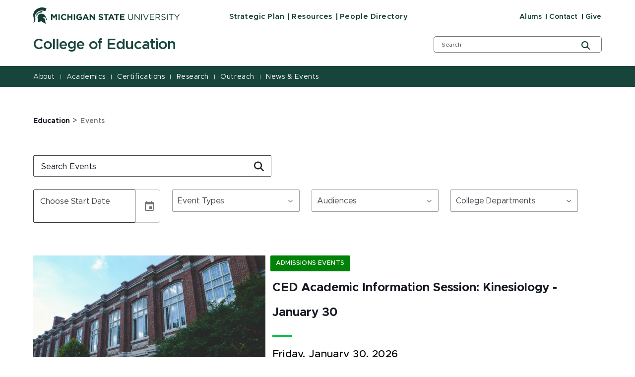

--- FILE ---
content_type: text/html; charset=utf-8
request_url: https://education.msu.edu/events
body_size: 23220
content:
<!DOCTYPE html><html lang="en"><head><meta charSet="utf-8"/><meta name="viewport" content="width=device-width"/><link rel="icon" href="/favicon.ico"/><link rel="stylesheet" href="https://edge-platform.sitecorecloud.io/v1/files/pages/styles/content-styles.css?sitecoreContextId=4Lpe9P71pd1k0faNVBOuKa"/><title>Events - MSU College of Education | College of Education | Michigan State University</title><meta property="og:site_name" content="Michigan State University"/><meta name="description" content="View events for the MSU College of Education faculty, staff, students and alums."/><meta property="og:description" content="View events for the MSU College of Education faculty, staff, students and alums."/><meta property="og:title" content="Events - MSU College of Education | College of Education | Michigan State University"/><meta property="og:type" content="website"/><script src="https://www.youtube.com/iframe_api"></script><script src="https://www.googletagmanager.com/gtm.js?id=GTM-T9KR2MV" async=""></script><script>(function(w,d,s,l,i){w[l]=w[l]||[];w[l].push({'gtm.start':new Date().getTime(),event:'gtm.js'});var f=d.getElementsByTagName(s)[0],j=d.createElement(s),dl=l!='dataLayer'?'&l='+l:'';j.async=true;j.src='https://www.googletagmanager.com/gtm.js?id='+i+dl;f.parentNode.insertBefore(j,f);})(window,document,'script','dataLayer','GTM-T9KR2MV');</script><link rel="canonical" href="https://education.msu.edu/events"/><meta name="next-head-count" content="14"/><link rel="preload" href="/_next/static/css/fd4d6cc05187a473.css" as="style"/><link rel="stylesheet" href="/_next/static/css/fd4d6cc05187a473.css" data-n-g=""/><link rel="preload" href="/_next/static/css/71da825b3135aa76.css" as="style"/><link rel="stylesheet" href="/_next/static/css/71da825b3135aa76.css" data-n-p=""/><noscript data-n-css=""></noscript><script defer="" nomodule="" src="/_next/static/chunks/polyfills-42372ed130431b0a.js"></script><script src="/_next/static/chunks/webpack-608b72235a7ff5d4.js" defer=""></script><script src="/_next/static/chunks/framework-e952fed463eb8e34.js" defer=""></script><script src="/_next/static/chunks/main-f802e84f52ddf60f.js" defer=""></script><script src="/_next/static/chunks/pages/_app-483d67f6431ab160.js" defer=""></script><script src="/_next/static/chunks/ee9ce975-0dfa16c720f69cd5.js" defer=""></script><script src="/_next/static/chunks/75fc9c18-09e09483269b50d9.js" defer=""></script><script src="/_next/static/chunks/5c0b189e-316f1f7d3a8bed2d.js" defer=""></script><script src="/_next/static/chunks/330-b5c6bd0448efb6f3.js" defer=""></script><script src="/_next/static/chunks/901-043b5918982c18d4.js" defer=""></script><script src="/_next/static/chunks/648-5af0fd59ddcc4bc0.js" defer=""></script><script src="/_next/static/chunks/pages/%5B%5B...path%5D%5D-fd1f1109f78f2378.js" defer=""></script><script src="/_next/static/K-elPVyPQIdTAmKgGwCQk/_buildManifest.js" defer=""></script><script src="/_next/static/K-elPVyPQIdTAmKgGwCQk/_ssgManifest.js" defer=""></script></head><body><div id="__next"><byoc-registration components="[]" datasources="[]"></byoc-registration><!--$--><!--$--><!--/$--><!--$--><noscript><iframe src="https://www.googletagmanager.com/ns.html?id=GTM-T9KR2MV" height="0" width="0" style="display:none;visibility:hidden"></iframe></noscript><!--/$--><!--$--><!--/$--><!--$--><!--/$--><!--/$--><nav aria-label="Accessibility Navigation" class="access-nav"><a class="show-on-focus" href="#global-header">Jump to Header</a><a class="show-on-focus" href="#main-content">Jump to Main Content</a><a class="show-on-focus" href="#global-footer">Jump to Footer</a></nav><div id="wrapper" data-module="global" class=""><header data-module="header" id="global-header"><!--$--><!--$--><div class="container"><div class="row brand-bar"><div class="col-lg-4 d-none d-lg-block"><!--$--><a href="https://msu.edu" aria-label="Michigan State University"><span><svg width="296px" height="33px" viewBox="0 0 296 33" version="1.1" xmlns="http://www.w3.org/2000/svg" xmlns:xlink="http://www.w3.org/1999/xlink">
    <!-- Generator: Sketch 63.1 (92452) - https://sketch.com -->
    <title>Michigan State University</title>
    <desc></desc>
    <defs>
        <polygon points="0 33.7792208 295.3 33.7792208 295.3 0.89812987 0 0.89812987"></polygon>
    </defs>
    <g stroke="none" stroke-width="1" fill="none" fill-rule="evenodd">
        <g transform="translate(-306.000000, -383.000000)">
            <g transform="translate(83.000000, 328.000000)">
                <g>
                    <g transform="translate(223.000000, 54.000000)">
                        <g transform="translate(0.000000, 0.095675)">
                            <path d="M55.7998,20.2675325 C55.7998,16.8896104 58.2998,14.1077922 61.9998,14.1077922 C64.1998,14.1077922 65.5998,14.8032468 66.6998,15.8961039 L64.9998,17.8831169 C64.0998,17.0883117 63.0998,16.5915584 61.9998,16.5915584 C59.9998,16.5915584 58.4998,18.2805195 58.4998,20.2675325 C58.4998,22.2545455 59.8998,23.9435065 61.9998,23.9435065 C63.3998,23.9435065 64.1998,23.4467532 65.0998,22.5525974 L66.7998,24.2415584 C65.5998,25.5331169 64.1998,26.3279221 61.8998,26.3279221 C58.3998,26.3279221 55.7998,23.6454545 55.7998,20.2675325 Z" fill="#FFFFFF"></path>
                            <polygon fill="#FFFFFF" points="68.7998 14.3064935 71.3998 14.3064935 71.3998 18.975974 76.1998 18.975974 76.1998 14.3064935 78.7998 14.3064935 78.7998 26.1292208 76.1998 26.1292208 76.1998 21.3603896 71.3998 21.3603896 71.3998 26.1292208 68.7998 26.1292208"></polygon>
                            <mask fill="white">
                                <use xlink:href="#path-1"></use>
                            </mask>
                            <g></g>
                            <polygon fill="#FFFFFF" mask="url(#mask-2)" points="81.7 26.1292208 84.3 26.1292208 84.3 14.3064935 81.7 14.3064935"></polygon>
                            <path d="M86.7002,20.2675325 L86.7002,20.2675325 C86.7002,16.8896104 89.3002,14.1077922 92.9002,14.1077922 C95.0002,14.1077922 96.3002,14.7038961 97.6002,15.6974026 L96.0002,17.7837662 C95.1002,16.988961 94.3002,16.5915584 92.9002,16.5915584 C91.0002,16.5915584 89.5002,18.2805195 89.5002,20.2675325 C89.5002,22.4532468 91.0002,24.0428571 93.1002,24.0428571 C94.1002,24.0428571 94.9002,23.8441558 95.6002,23.3474026 L95.6002,21.6584416 L93.0002,21.6584416 L93.0002,19.3733766 L98.2002,19.3733766 L98.2002,24.5396104 C97.0002,25.5331169 95.3002,26.4272727 93.1002,26.4272727 C89.3002,26.3279221 86.7002,23.7448052 86.7002,20.2675325" fill="#FFFFFF" mask="url(#mask-2)"></path>
                            <path d="M107.2998,21.261039 L105.6998,17.3863636 L104.0998,21.261039 L107.2998,21.261039 Z M104.5998,14.2071429 L106.9998,14.2071429 L112.0998,26.1292208 L109.3998,26.1292208 L108.2998,23.4467532 L103.2998,23.4467532 L102.1998,26.1292208 L99.4998,26.1292208 L104.5998,14.2071429 Z" fill="#FFFFFF" mask="url(#mask-2)"></path>
                            <polygon fill="#FFFFFF" mask="url(#mask-2)" points="113.7998 14.3064935 116.1998 14.3064935 121.7998 21.5590909 121.7998 14.3064935 124.3998 14.3064935 124.3998 26.1292208 122.1998 26.1292208 116.3998 18.5785714 116.3998 26.1292208 113.7998 26.1292208"></polygon>
                            <path d="M131.3999,24.4404584 L132.8999,22.5527961 C133.9999,23.4469519 135.0999,23.9437052 136.4999,23.9437052 C137.5999,23.9437052 138.1999,23.5463026 138.1999,22.8498545 C138.1999,22.1553935 137.7999,21.8563481 135.7999,21.3595948 C133.3999,20.7644844 131.8999,20.0690299 131.8999,17.7839649 C131.8999,15.5982506 133.5999,14.2073416 136.0999,14.2073416 C137.7999,14.2073416 139.2999,14.7040948 140.4999,15.6976013 L139.0999,17.6846143 C137.9999,16.9891597 136.9999,16.4924065 135.9999,16.4924065 C134.9999,16.4924065 134.4999,16.9891597 134.4999,17.485913 C134.4999,18.2807182 134.9999,18.4794195 137.0999,19.0755234 C139.4999,19.6716273 140.8999,20.5657831 140.8999,22.6521468 C140.8999,25.0365623 139.0999,26.3271273 136.4999,26.3271273 C134.5999,26.3271273 132.7999,25.7320169 131.3999,24.4404584" fill="#FFFFFF" mask="url(#mask-2)"></path>
                            <polygon fill="#FFFFFF" mask="url(#mask-2)" points="145.5 16.6908097 141.9 16.6908097 141.9 14.3063942 151.8 14.3063942 151.8 16.6908097 148.2 16.6908097 148.2 26.1291214 145.6 26.1291214 145.6 16.6908097"></polygon>
                            <path d="M159,21.261039 L157.4,17.3863636 L155.8,21.261039 L159,21.261039 Z M156.2,14.2071429 L158.6,14.2071429 L163.7,26.1292208 L161,26.1292208 L159.9,23.4467532 L154.9,23.4467532 L153.8,26.1292208 L151.1,26.1292208 L156.2,14.2071429 Z" fill="#FFFFFF" mask="url(#mask-2)"></path>
                            <polygon fill="#FFFFFF" mask="url(#mask-2)" points="166.7002 16.6908097 163.0992 16.6908097 163.0992 14.3063942 173.0002 14.3063942 173.0002 16.6908097 169.4002 16.6908097 169.4002 26.1291214 166.8002 26.1291214 166.8002 16.6908097"></polygon>
                            <polygon fill="#FFFFFF" mask="url(#mask-2)" points="174.9004 14.3064935 183.9004 14.3064935 183.9004 16.5915584 177.5004 16.5915584 177.5004 18.975974 183.0994 18.975974 183.0994 21.261039 177.5004 21.261039 177.5004 23.7448052 184.0004 23.7448052 184.0004 26.0298701 174.9004 26.0298701"></polygon>
                            <path d="M191.2998,21.261039 L191.2998,14.4058442 L192.5998,14.4058442 L192.5998,21.1616883 C192.5998,23.7448052 193.9998,25.1357143 196.1998,25.1357143 C198.4008,25.1357143 199.7998,23.8441558 199.7998,21.261039 L199.7998,14.4058442 L201.0998,14.4058442 L201.0998,21.1616883 C201.0998,24.638961 199.0998,26.4272727 196.0998,26.4272727 C193.2998,26.3279221 191.2998,24.5396104 191.2998,21.261039" fill="#FFFFFF" mask="url(#mask-2)"></path>
                            <polygon fill="#FFFFFF" mask="url(#mask-2)" points="204.2998 14.3064935 205.5998 14.3064935 213.0998 23.7448052 213.0998 14.3064935 214.4008 14.3064935 214.4008 26.1292208 213.2998 26.1292208 205.5998 16.3928571 205.5998 26.1292208 204.2998 26.1292208"></polygon>
                            <polygon fill="#FFFFFF" mask="url(#mask-2)" points="217.7 26.1292208 219 26.1292208 219 14.3064935 217.7 14.3064935"></polygon>
                            <polygon fill="#FFFFFF" mask="url(#mask-2)" points="221.5 14.3064935 223 14.3064935 227.2 24.4402597 231.4 14.3064935 232.8 14.3064935 227.7 26.2285714 226.5 26.2285714"></polygon>
                            <polygon fill="#FFFFFF" mask="url(#mask-2)" points="235.0996 14.3064935 243.7006 14.3064935 243.7006 15.4987013 236.4006 15.4987013 236.4006 19.5720779 242.9006 19.5720779 242.9006 20.7642857 236.4006 20.7642857 236.4006 24.937013 243.7006 24.937013 243.7006 26.1292208 234.9996 26.1292208 234.9996 14.3064935"></polygon>
                            <path d="M251.5,20.3664857 C253.3,20.3664857 254.6,19.4733234 254.6,17.9830636 C254.6,16.4928039 253.5,15.6970052 251.6,15.6970052 L247.9,15.6970052 L247.9,20.4668299 L251.5,20.4668299 L251.5,20.3664857 Z M246.5,14.3060961 L251.6,14.3060961 C253.1,14.3060961 254.2,14.7034987 255,15.4992974 C255.6,16.0944078 255.9,16.889213 255.9,17.7833688 C255.9,19.7703818 254.5,20.863239 252.7,21.2606416 L256.4,26.1298169 L254.8,26.1298169 L251.4,21.5586935 L248,21.5586935 L248,26.1298169 L246.7,26.1298169 L246.7,14.3060961 L246.5,14.3060961 Z" fill="#FFFFFF" mask="url(#mask-2)"></path>
                            <path d="M257.9004,24.4404584 L258.7004,23.4469519 C259.9004,24.5398091 261.0994,25.135913 262.7994,25.135913 C264.4004,25.135913 265.5004,24.3401143 265.5004,23.1489 C265.5004,22.0560429 264.9004,21.459939 262.4004,20.8628416 C259.7004,20.2677312 258.4004,19.3725818 258.4004,17.485913 C258.4004,15.5982506 260.0004,14.3066922 262.2994,14.3066922 C264.0004,14.3066922 265.2994,14.8034455 266.5004,15.7969519 L265.7004,16.7904584 C264.5994,15.8963026 263.5004,15.4989 262.2994,15.4989 C260.7994,15.4989 259.7994,16.2937052 259.7994,17.3865623 C259.7994,18.4794195 260.4004,19.174874 263.0004,19.6716273 C265.7004,20.2677312 266.9004,21.161887 266.9004,23.0495494 C266.9004,25.0365623 265.2004,26.4274714 262.7994,26.4274714 C260.9004,26.3271273 259.2994,25.7320169 257.9004,24.4404584" fill="#FFFFFF" mask="url(#mask-2)"></path>
                            <polygon fill="#FFFFFF" mask="url(#mask-2)" points="269.6 26.1292208 270.901 26.1292208 270.901 14.3064935 269.6 14.3064935"></polygon>
                            <polygon fill="#FFFFFF" mask="url(#mask-2)" points="277.5 15.5978532 273.5 15.5978532 273.5 14.4056455 282.8 14.4056455 282.8 15.5978532 278.8 15.5978532 278.8 26.2283727 277.4 26.2283727 277.4 15.5978532"></polygon>
                            <polygon fill="#FFFFFF" mask="url(#mask-2)" points="289 21.459939 284.1 14.3066922 285.7 14.3066922 289.7 20.2677312 293.7 14.3066922 295.3 14.3066922 290.4 21.459939 290.4 26.1294195 289 26.1294195"></polygon>
                            <path d="M26.7998,3.17902208 C26.7998,3.17902208 25.0998,6.8549961 24.1998,8.64330779 C19.8998,6.65629481 14.2998,6.45759351 9.5998,9.14006104 C6.4998,11.0277234 3.8998,14.4056455 3.6998,18.0816195 C3.5998,20.4660351 4.6998,23.1494961 4.2998,25.6332623 C4.1998,26.9238273 3.8998,28.2153857 3.2998,29.3082429 C2.4998,30.6007948 1.5998,31.6926584 -0.000200000002,31.7920091 C0.2998,31.3946065 2.7998,30.2023987 1.7998,24.738113 C1.3998,22.5523987 -1.6002,17.1874636 1.2998,10.5309701 C3.9998,4.37122987 15.3998,-2.88136753 26.7998,3.17902208" fill="#FFFFFF" mask="url(#mask-2)"></path>
                            <path d="M13.7002,13.9091903 C15.2002,13.412437 16.8002,13.412437 18.4002,13.710489 C21.4002,14.2072422 23.6002,15.9955539 24.7002,18.6780214 C25.8002,21.4598396 26.6002,23.6455539 28.6002,26.0299695 C28.7002,26.1293201 25.6002,25.5332162 25.6002,25.5332162 C26.4002,20.0689305 21.2002,19.8702292 19.7002,21.8572422 C20.8002,23.04945 22.6002,23.6455539 24.1002,23.4468526 C23.8002,28.9111383 25.3002,33.7793201 25.2002,33.7793201 C24.0002,33.5806188 18.3002,30.3020474 16.6002,28.8117877 C14.2002,29.2091903 12.2002,30.1033461 9.4002,30.5007487 C9.3002,30.5007487 9.9002,28.4143851 9.8002,27.4208786 C9.8002,24.5397097 7.6002,21.8572422 9.2002,18.3799695 C10.1002,16.1942552 11.5002,14.7039955 13.7002,13.9091903" fill="#FFFFFF" mask="url(#mask-2)"></path>
                            <path d="M15.7002,12.2200305 L16.1002,12.2200305 C16.1002,12.0213292 16.3002,10.6304201 17.5002,9.73626429 C18.8002,8.64340714 20.5002,8.74275779 20.5002,8.74275779 C18.8002,8.24600455 17.1002,8.1466539 15.9002,8.34535519 L15.7002,12.2200305 Z" fill="#FFFFFF" mask="url(#mask-2)"></path>
                            <path d="M5,17.187563 C4.7,18.7771734 4.7,20.3667838 4.9,21.161589 C4.9,21.161589 5.1,19.7706799 5.9,18.9758747 C6.6,18.2804201 7.5,18.1810695 7.8,18.1810695 C7.8,18.1810695 8,17.6843162 7.9,17.6843162 L5,17.187563 Z" fill="#FFFFFF" mask="url(#mask-2)"></path>
                            <path d="M8.2002,16.8897097 C8.3002,16.6910084 8.4002,16.4923071 8.5002,16.1942552 L5.5002,15.0020474 C5.3002,15.39945 5.2002,15.8962032 5.1002,16.1942552 L8.2002,16.8897097 Z" fill="#FFFFFF" mask="url(#mask-2)"></path>
                            <path d="M9,15.7967532 L9.5,15.2006494 L6.7,13.1142857 C6.4,13.4123377 6.2,13.8097403 6,14.3064935 L9,15.7967532 Z" fill="#FFFFFF" mask="url(#mask-2)"></path>
                            <path d="M10,14.6043468 L10.6,14.0082429 L8.2,11.3257753 C7.7,11.8225286 7.5,12.0212299 7.2,12.4186325 L10,14.6043468 Z" fill="#FFFFFF" mask="url(#mask-2)"></path>
                            <path d="M11.2002,13.7102903 L11.9002,13.3128877 L10.1002,10.1336669 C9.5002,10.4317188 9.0002,10.7297708 8.8002,10.9284721 L11.2002,13.7102903 Z" fill="#FFFFFF" mask="url(#mask-2)"></path>
                            <path d="M12.5,13.0151338 L13.3,12.7170818 L12.3,9.14045844 C11.7,9.33915974 11,9.63721169 10.8,9.73656234 L12.5,13.0151338 Z" fill="#FFFFFF" mask="url(#mask-2)"></path>
                            <path d="M14,12.5183805 L14.8,12.3196792 L14.9,8.4450039 C14.9,8.4450039 14,8.64370519 13.2,8.84240649 L14,12.5183805 Z" fill="#FFFFFF" mask="url(#mask-2)"></path>
                            <polygon fill="#FFFFFF" mask="url(#mask-2)" points="36 14.3064935 38.8 14.3064935 41.9 19.274026 45 14.3064935 47.8 14.3064935 47.8 26.1292208 45.2 26.1292208 45.2 18.3798701 42 23.4467532 41.9 23.4467532 38.6 18.4792208 38.6 26.1292208 36 26.1292208"></polygon>
                            <polygon fill="#FFFFFF" mask="url(#mask-2)" points="50.8 26.1292208 53.4 26.1292208 53.4 14.3064935 50.8 14.3064935"></polygon>
                        </g>
                    </g>
                </g>
            </g>
        </g>
    </g>
</svg>
</span></a><!--/$--></div><div class="col-9 d-block d-lg-none"><!--$--><a href="https://msu.edu" aria-label="Michigan State University"><span><svg width="296px" height="33px" viewBox="0 0 296 33" version="1.1" xmlns="http://www.w3.org/2000/svg" xmlns:xlink="http://www.w3.org/1999/xlink">
    <!-- Generator: Sketch 63.1 (92452) - https://sketch.com -->
    <title>Michigan State University</title>
    <desc></desc>
    <defs>
        <polygon points="0 33.7792208 295.3 33.7792208 295.3 0.89812987 0 0.89812987"></polygon>
    </defs>
    <g stroke="none" stroke-width="1" fill="none" fill-rule="evenodd">
        <g transform="translate(-306.000000, -383.000000)">
            <g transform="translate(83.000000, 328.000000)">
                <g>
                    <g transform="translate(223.000000, 54.000000)">
                        <g transform="translate(0.000000, 0.095675)">
                            <path d="M55.7998,20.2675325 C55.7998,16.8896104 58.2998,14.1077922 61.9998,14.1077922 C64.1998,14.1077922 65.5998,14.8032468 66.6998,15.8961039 L64.9998,17.8831169 C64.0998,17.0883117 63.0998,16.5915584 61.9998,16.5915584 C59.9998,16.5915584 58.4998,18.2805195 58.4998,20.2675325 C58.4998,22.2545455 59.8998,23.9435065 61.9998,23.9435065 C63.3998,23.9435065 64.1998,23.4467532 65.0998,22.5525974 L66.7998,24.2415584 C65.5998,25.5331169 64.1998,26.3279221 61.8998,26.3279221 C58.3998,26.3279221 55.7998,23.6454545 55.7998,20.2675325 Z" fill="#FFFFFF"></path>
                            <polygon fill="#FFFFFF" points="68.7998 14.3064935 71.3998 14.3064935 71.3998 18.975974 76.1998 18.975974 76.1998 14.3064935 78.7998 14.3064935 78.7998 26.1292208 76.1998 26.1292208 76.1998 21.3603896 71.3998 21.3603896 71.3998 26.1292208 68.7998 26.1292208"></polygon>
                            <mask fill="white">
                                <use xlink:href="#path-1"></use>
                            </mask>
                            <g></g>
                            <polygon fill="#FFFFFF" mask="url(#mask-2)" points="81.7 26.1292208 84.3 26.1292208 84.3 14.3064935 81.7 14.3064935"></polygon>
                            <path d="M86.7002,20.2675325 L86.7002,20.2675325 C86.7002,16.8896104 89.3002,14.1077922 92.9002,14.1077922 C95.0002,14.1077922 96.3002,14.7038961 97.6002,15.6974026 L96.0002,17.7837662 C95.1002,16.988961 94.3002,16.5915584 92.9002,16.5915584 C91.0002,16.5915584 89.5002,18.2805195 89.5002,20.2675325 C89.5002,22.4532468 91.0002,24.0428571 93.1002,24.0428571 C94.1002,24.0428571 94.9002,23.8441558 95.6002,23.3474026 L95.6002,21.6584416 L93.0002,21.6584416 L93.0002,19.3733766 L98.2002,19.3733766 L98.2002,24.5396104 C97.0002,25.5331169 95.3002,26.4272727 93.1002,26.4272727 C89.3002,26.3279221 86.7002,23.7448052 86.7002,20.2675325" fill="#FFFFFF" mask="url(#mask-2)"></path>
                            <path d="M107.2998,21.261039 L105.6998,17.3863636 L104.0998,21.261039 L107.2998,21.261039 Z M104.5998,14.2071429 L106.9998,14.2071429 L112.0998,26.1292208 L109.3998,26.1292208 L108.2998,23.4467532 L103.2998,23.4467532 L102.1998,26.1292208 L99.4998,26.1292208 L104.5998,14.2071429 Z" fill="#FFFFFF" mask="url(#mask-2)"></path>
                            <polygon fill="#FFFFFF" mask="url(#mask-2)" points="113.7998 14.3064935 116.1998 14.3064935 121.7998 21.5590909 121.7998 14.3064935 124.3998 14.3064935 124.3998 26.1292208 122.1998 26.1292208 116.3998 18.5785714 116.3998 26.1292208 113.7998 26.1292208"></polygon>
                            <path d="M131.3999,24.4404584 L132.8999,22.5527961 C133.9999,23.4469519 135.0999,23.9437052 136.4999,23.9437052 C137.5999,23.9437052 138.1999,23.5463026 138.1999,22.8498545 C138.1999,22.1553935 137.7999,21.8563481 135.7999,21.3595948 C133.3999,20.7644844 131.8999,20.0690299 131.8999,17.7839649 C131.8999,15.5982506 133.5999,14.2073416 136.0999,14.2073416 C137.7999,14.2073416 139.2999,14.7040948 140.4999,15.6976013 L139.0999,17.6846143 C137.9999,16.9891597 136.9999,16.4924065 135.9999,16.4924065 C134.9999,16.4924065 134.4999,16.9891597 134.4999,17.485913 C134.4999,18.2807182 134.9999,18.4794195 137.0999,19.0755234 C139.4999,19.6716273 140.8999,20.5657831 140.8999,22.6521468 C140.8999,25.0365623 139.0999,26.3271273 136.4999,26.3271273 C134.5999,26.3271273 132.7999,25.7320169 131.3999,24.4404584" fill="#FFFFFF" mask="url(#mask-2)"></path>
                            <polygon fill="#FFFFFF" mask="url(#mask-2)" points="145.5 16.6908097 141.9 16.6908097 141.9 14.3063942 151.8 14.3063942 151.8 16.6908097 148.2 16.6908097 148.2 26.1291214 145.6 26.1291214 145.6 16.6908097"></polygon>
                            <path d="M159,21.261039 L157.4,17.3863636 L155.8,21.261039 L159,21.261039 Z M156.2,14.2071429 L158.6,14.2071429 L163.7,26.1292208 L161,26.1292208 L159.9,23.4467532 L154.9,23.4467532 L153.8,26.1292208 L151.1,26.1292208 L156.2,14.2071429 Z" fill="#FFFFFF" mask="url(#mask-2)"></path>
                            <polygon fill="#FFFFFF" mask="url(#mask-2)" points="166.7002 16.6908097 163.0992 16.6908097 163.0992 14.3063942 173.0002 14.3063942 173.0002 16.6908097 169.4002 16.6908097 169.4002 26.1291214 166.8002 26.1291214 166.8002 16.6908097"></polygon>
                            <polygon fill="#FFFFFF" mask="url(#mask-2)" points="174.9004 14.3064935 183.9004 14.3064935 183.9004 16.5915584 177.5004 16.5915584 177.5004 18.975974 183.0994 18.975974 183.0994 21.261039 177.5004 21.261039 177.5004 23.7448052 184.0004 23.7448052 184.0004 26.0298701 174.9004 26.0298701"></polygon>
                            <path d="M191.2998,21.261039 L191.2998,14.4058442 L192.5998,14.4058442 L192.5998,21.1616883 C192.5998,23.7448052 193.9998,25.1357143 196.1998,25.1357143 C198.4008,25.1357143 199.7998,23.8441558 199.7998,21.261039 L199.7998,14.4058442 L201.0998,14.4058442 L201.0998,21.1616883 C201.0998,24.638961 199.0998,26.4272727 196.0998,26.4272727 C193.2998,26.3279221 191.2998,24.5396104 191.2998,21.261039" fill="#FFFFFF" mask="url(#mask-2)"></path>
                            <polygon fill="#FFFFFF" mask="url(#mask-2)" points="204.2998 14.3064935 205.5998 14.3064935 213.0998 23.7448052 213.0998 14.3064935 214.4008 14.3064935 214.4008 26.1292208 213.2998 26.1292208 205.5998 16.3928571 205.5998 26.1292208 204.2998 26.1292208"></polygon>
                            <polygon fill="#FFFFFF" mask="url(#mask-2)" points="217.7 26.1292208 219 26.1292208 219 14.3064935 217.7 14.3064935"></polygon>
                            <polygon fill="#FFFFFF" mask="url(#mask-2)" points="221.5 14.3064935 223 14.3064935 227.2 24.4402597 231.4 14.3064935 232.8 14.3064935 227.7 26.2285714 226.5 26.2285714"></polygon>
                            <polygon fill="#FFFFFF" mask="url(#mask-2)" points="235.0996 14.3064935 243.7006 14.3064935 243.7006 15.4987013 236.4006 15.4987013 236.4006 19.5720779 242.9006 19.5720779 242.9006 20.7642857 236.4006 20.7642857 236.4006 24.937013 243.7006 24.937013 243.7006 26.1292208 234.9996 26.1292208 234.9996 14.3064935"></polygon>
                            <path d="M251.5,20.3664857 C253.3,20.3664857 254.6,19.4733234 254.6,17.9830636 C254.6,16.4928039 253.5,15.6970052 251.6,15.6970052 L247.9,15.6970052 L247.9,20.4668299 L251.5,20.4668299 L251.5,20.3664857 Z M246.5,14.3060961 L251.6,14.3060961 C253.1,14.3060961 254.2,14.7034987 255,15.4992974 C255.6,16.0944078 255.9,16.889213 255.9,17.7833688 C255.9,19.7703818 254.5,20.863239 252.7,21.2606416 L256.4,26.1298169 L254.8,26.1298169 L251.4,21.5586935 L248,21.5586935 L248,26.1298169 L246.7,26.1298169 L246.7,14.3060961 L246.5,14.3060961 Z" fill="#FFFFFF" mask="url(#mask-2)"></path>
                            <path d="M257.9004,24.4404584 L258.7004,23.4469519 C259.9004,24.5398091 261.0994,25.135913 262.7994,25.135913 C264.4004,25.135913 265.5004,24.3401143 265.5004,23.1489 C265.5004,22.0560429 264.9004,21.459939 262.4004,20.8628416 C259.7004,20.2677312 258.4004,19.3725818 258.4004,17.485913 C258.4004,15.5982506 260.0004,14.3066922 262.2994,14.3066922 C264.0004,14.3066922 265.2994,14.8034455 266.5004,15.7969519 L265.7004,16.7904584 C264.5994,15.8963026 263.5004,15.4989 262.2994,15.4989 C260.7994,15.4989 259.7994,16.2937052 259.7994,17.3865623 C259.7994,18.4794195 260.4004,19.174874 263.0004,19.6716273 C265.7004,20.2677312 266.9004,21.161887 266.9004,23.0495494 C266.9004,25.0365623 265.2004,26.4274714 262.7994,26.4274714 C260.9004,26.3271273 259.2994,25.7320169 257.9004,24.4404584" fill="#FFFFFF" mask="url(#mask-2)"></path>
                            <polygon fill="#FFFFFF" mask="url(#mask-2)" points="269.6 26.1292208 270.901 26.1292208 270.901 14.3064935 269.6 14.3064935"></polygon>
                            <polygon fill="#FFFFFF" mask="url(#mask-2)" points="277.5 15.5978532 273.5 15.5978532 273.5 14.4056455 282.8 14.4056455 282.8 15.5978532 278.8 15.5978532 278.8 26.2283727 277.4 26.2283727 277.4 15.5978532"></polygon>
                            <polygon fill="#FFFFFF" mask="url(#mask-2)" points="289 21.459939 284.1 14.3066922 285.7 14.3066922 289.7 20.2677312 293.7 14.3066922 295.3 14.3066922 290.4 21.459939 290.4 26.1294195 289 26.1294195"></polygon>
                            <path d="M26.7998,3.17902208 C26.7998,3.17902208 25.0998,6.8549961 24.1998,8.64330779 C19.8998,6.65629481 14.2998,6.45759351 9.5998,9.14006104 C6.4998,11.0277234 3.8998,14.4056455 3.6998,18.0816195 C3.5998,20.4660351 4.6998,23.1494961 4.2998,25.6332623 C4.1998,26.9238273 3.8998,28.2153857 3.2998,29.3082429 C2.4998,30.6007948 1.5998,31.6926584 -0.000200000002,31.7920091 C0.2998,31.3946065 2.7998,30.2023987 1.7998,24.738113 C1.3998,22.5523987 -1.6002,17.1874636 1.2998,10.5309701 C3.9998,4.37122987 15.3998,-2.88136753 26.7998,3.17902208" fill="#FFFFFF" mask="url(#mask-2)"></path>
                            <path d="M13.7002,13.9091903 C15.2002,13.412437 16.8002,13.412437 18.4002,13.710489 C21.4002,14.2072422 23.6002,15.9955539 24.7002,18.6780214 C25.8002,21.4598396 26.6002,23.6455539 28.6002,26.0299695 C28.7002,26.1293201 25.6002,25.5332162 25.6002,25.5332162 C26.4002,20.0689305 21.2002,19.8702292 19.7002,21.8572422 C20.8002,23.04945 22.6002,23.6455539 24.1002,23.4468526 C23.8002,28.9111383 25.3002,33.7793201 25.2002,33.7793201 C24.0002,33.5806188 18.3002,30.3020474 16.6002,28.8117877 C14.2002,29.2091903 12.2002,30.1033461 9.4002,30.5007487 C9.3002,30.5007487 9.9002,28.4143851 9.8002,27.4208786 C9.8002,24.5397097 7.6002,21.8572422 9.2002,18.3799695 C10.1002,16.1942552 11.5002,14.7039955 13.7002,13.9091903" fill="#FFFFFF" mask="url(#mask-2)"></path>
                            <path d="M15.7002,12.2200305 L16.1002,12.2200305 C16.1002,12.0213292 16.3002,10.6304201 17.5002,9.73626429 C18.8002,8.64340714 20.5002,8.74275779 20.5002,8.74275779 C18.8002,8.24600455 17.1002,8.1466539 15.9002,8.34535519 L15.7002,12.2200305 Z" fill="#FFFFFF" mask="url(#mask-2)"></path>
                            <path d="M5,17.187563 C4.7,18.7771734 4.7,20.3667838 4.9,21.161589 C4.9,21.161589 5.1,19.7706799 5.9,18.9758747 C6.6,18.2804201 7.5,18.1810695 7.8,18.1810695 C7.8,18.1810695 8,17.6843162 7.9,17.6843162 L5,17.187563 Z" fill="#FFFFFF" mask="url(#mask-2)"></path>
                            <path d="M8.2002,16.8897097 C8.3002,16.6910084 8.4002,16.4923071 8.5002,16.1942552 L5.5002,15.0020474 C5.3002,15.39945 5.2002,15.8962032 5.1002,16.1942552 L8.2002,16.8897097 Z" fill="#FFFFFF" mask="url(#mask-2)"></path>
                            <path d="M9,15.7967532 L9.5,15.2006494 L6.7,13.1142857 C6.4,13.4123377 6.2,13.8097403 6,14.3064935 L9,15.7967532 Z" fill="#FFFFFF" mask="url(#mask-2)"></path>
                            <path d="M10,14.6043468 L10.6,14.0082429 L8.2,11.3257753 C7.7,11.8225286 7.5,12.0212299 7.2,12.4186325 L10,14.6043468 Z" fill="#FFFFFF" mask="url(#mask-2)"></path>
                            <path d="M11.2002,13.7102903 L11.9002,13.3128877 L10.1002,10.1336669 C9.5002,10.4317188 9.0002,10.7297708 8.8002,10.9284721 L11.2002,13.7102903 Z" fill="#FFFFFF" mask="url(#mask-2)"></path>
                            <path d="M12.5,13.0151338 L13.3,12.7170818 L12.3,9.14045844 C11.7,9.33915974 11,9.63721169 10.8,9.73656234 L12.5,13.0151338 Z" fill="#FFFFFF" mask="url(#mask-2)"></path>
                            <path d="M14,12.5183805 L14.8,12.3196792 L14.9,8.4450039 C14.9,8.4450039 14,8.64370519 13.2,8.84240649 L14,12.5183805 Z" fill="#FFFFFF" mask="url(#mask-2)"></path>
                            <polygon fill="#FFFFFF" mask="url(#mask-2)" points="36 14.3064935 38.8 14.3064935 41.9 19.274026 45 14.3064935 47.8 14.3064935 47.8 26.1292208 45.2 26.1292208 45.2 18.3798701 42 23.4467532 41.9 23.4467532 38.6 18.4792208 38.6 26.1292208 36 26.1292208"></polygon>
                            <polygon fill="#FFFFFF" mask="url(#mask-2)" points="50.8 26.1292208 53.4 26.1292208 53.4 14.3064935 50.8 14.3064935"></polygon>
                        </g>
                    </g>
                </g>
            </g>
        </g>
    </g>
</svg>
</span></a><!--/$--></div><div class="col-3 mobile-menu-toggle"><button type="button" class="icon-button" aria-label="Open mobile menu"><i class="fas fa-bars" aria-hidden="true"></i></button></div><div class="site-name-mobile"><a href="/" aria-label="College of Education"><span>College of Education</span></a></div><div class="col-8"><!--$--><div class="row"><nav role="navigation" class="col-8 for"><ul><li data-id="8BEDD072F99A4E688D8060C7FA015EBB"><a title="" target="" class="" href="/about/strategic-plan">Strategic Plan</a></li><li data-id="1DD7C3B15E7A443EA70E0A0B96D9FD38"><a title="" target="" class="" href="/resources">Resources</a></li><li data-id="D3D392F628EB4AD3859055E64014753E"><a title="View a list of faculty, academic specialists and staff in the College of Education." target="" class="" href="/people">People Directory</a></li></ul></nav><nav role="navigation" class="col-4 apply"><ul><li data-id="90D260412C0C45119CE5325AF7ED6558"><a title="" target="" class="" href="/alum">Alums</a></li><li data-id="6869164432454BAF8EEDC9207017022D"><a title="" target="" class="" href="/about/departments">Contact</a></li><li data-id="33923781CFEB42FB966510EF92B3B075"><a title="" target="" class="" href="/development/giving">Give</a></li></ul></nav></div><!--/$--></div></div><div class="row search-row"><div class="col-12 col-lg-8 site-name"><a href="/" aria-label="College of Education"><p>College of Education</p></a></div><div class="col-10 col-lg-4 search-box"><!--$--><form action="//u.search.msu.edu/index.php" target="_self" method="get" role="search"><input id="q" name="q" type="search" placeholder="Search" aria-label="search box" value=""/><input type="hidden" name="client" value="College of Education"/><input type="hidden" name="sitesearch" value="education.msu.edu"/><input type="hidden" name="analytics" value="GTM-T9KR2MV"/><button type="submit"><i class="fas fa-search" aria-label="Global Search Button"></i></button></form><!--/$--></div></div></div><!--/$--><!--$--><nav aria-label="MSU Main Navigation" role="navigation" class="main-nav edu"><div class="container"><div class="row"><div class="col-12"><ul role="list"><li><a href="/about" target="_self" title="" class="" role="listitem" aria-haspopup="true" aria-expanded="false">About</a><nav class="section" aria-label="subnavigation menu" style="visibility:hidden"><div class="container"><div class="row"><div class="subnav-link-wrapper col-6"><ul class="subnav-list has-column-divider" style="grid-template-columns:repeat(2, minmax(0, 1fr));--subnav-columns:2;grid-template-rows:repeat(6, auto);grid-auto-flow:column"><li><a href="/about" target="_self" title="Review general information about the MSU College of Education." class="">Mission &amp; History</a></li><li><a href="/about/strategic-plan" target="_self" title="Read about Imagin[ED] 2030, the MSU College of Education&#x27;s strategic plan." class="">Strategic Plan</a></li><li><a href="/about/distinction" target="_self" title="Explore rankings, milestones and accolades across the MSU College of Education." class="">Points of Distinction</a></li><li><a href="/dean/leadership" target="_self" title="Meet Dean Jerlando Jackson and other leaders from the MSU College of Education." class="">Leadership</a></li><li><a href="/about/departments" target="_self" title="View units and contact information for the MSU College of Education" class="">Academic Departments, Centers, Institutes &amp; Offices</a></li><li><a href="/people" target="_self" title="" class="">Faculty and Staff Directory</a></li><li><a href="/about/ace" target="_self" title="Explore our Office of Diversity, Inclusion and Community Partnerships." class="">Inclusion &amp; Diversity</a></li><li><a href="/outreach" target="_self" title="Review ways in which our college connects with local, national and global communities and contexts." class="">Outreach Efforts</a></li><li><a href="/resources/buildings-facilities" target="_self" title="Explore Erickson Hall and IM Sports Circle, two of our main MSU College of Education buildings." class="">Buildings &amp; Facilities</a></li><li><a href="/resources/jobs" target="_self" title="Work at the world-renowned MSU College of Education! See current job openings." class="">Career Opportunities</a></li><li><a href="/development/giving" target="_self" title="Support scholarships, research and more in the MSU College of Education. See how." class="">Ways to Give</a></li></ul></div><div class="col-3"><div class="menu-content"><img alt="Dean Jerlando Jackson stands in front of a sign that reads Michigan State University." width="480" height="288" class="image-menu-cta" src="https://edge.sitecorecloud.io/michiganstab57e-msustrategi129d-prod9868-7e5e/media/project/msu/education/images/jackson-jerlando-navigation-header.png?h=288&amp;iar=0&amp;w=480"/><h3 id="0">Meet Dean Jackson</h3><a href="/dean" target="_self" title="Meet Dean Jerlando F. L. Jackson" class="" aria-label="Meet Dean Jerlando F. L. Jackson" aria-describedby="0">Meet Dean Jerlando F. L. Jackson</a></div></div></div></div></nav></li><li aria-hidden="true" class="seperator" tabindex="-1">|</li><li><a href="/academics" target="_self" title="" class="" role="listitem" aria-haspopup="true" aria-expanded="false">Academics</a><nav class="section" aria-label="subnavigation menu" style="visibility:hidden"><div class="container"><div class="row"><div class="subnav-link-wrapper col-6"><ul class="subnav-list has-column-divider" style="grid-template-columns:repeat(2, minmax(0, 1fr));--subnav-columns:2;grid-template-rows:repeat(6, auto);grid-auto-flow:column"><li><a href="/academics" target="_self" title="View a list of all majors, minors, certificates and specializations in the MSU College of Education." class="">Majors &amp; Degree-Granting Programs</a></li><li><a href="https://education.msu.edu/Academics?f-academic_level=Undergraduate+major" target="_self" title="Pursue a bachelor&#x27;s degree in education or kinesiology at the MSU College of Education." class="external">Undergraduate Programs</a></li><li><a href="https://education.msu.edu/academics?f-academic_level=Master%C3%A2%C2%80%C2%99s+degree" target="_self" title="Learn about master&#x27;s programs in the MSU College of Education." class="external">Master&#x27;s Studies</a></li><li><a href="https://education.msu.edu/academics?f-academic_level=Doctoral+degree" target="_self" title="View doctoral programs offered in the College of Education." class="external">Doctoral Studies</a></li><li><a href="https://education.msu.edu/Academics?f-program_format=Online" target="_self" title="View fully-online graduate programs in the MSU College of Education." class="external">Online Studies</a></li><li><a href="https://education.msu.edu/Academics?f-academic_level=Graduate+certificate" target="_self" title="Learn about certificates and specializations for graduate students." class="external">Graduate Certificates &amp; Specializations</a></li><li><a href="/resources/students/student-affairs#Student Affairs Office" target="_self" title="Student Affairs Office" class="">Undergraduate Student Support</a></li><li><a href="/resources/academic-student-affairs" target="_self" title="Visit our Academic and Student Affairs Office." class="">Graduate Student Support</a></li><li><a href="/resources/financial/assistantships" target="_self" title="View assistantships for graduate students in the MSU College of Education." class="">Assistantships</a></li><li><a href="/resources/financial/scholarships" target="_self" title="Learn about applying to scholarships in the MSU College of Education." class="">Scholarships</a></li></ul></div><div class="col-3"><div class="menu-content"><img alt="SAO-office-front" width="620" height="253" class="image-menu-cta" src="https://edge.sitecorecloud.io/michiganstab57e-msustrategi129d-prod9868-7e5e/media/project/msu/education/sao-office-front.jpg?h=253&amp;iar=0&amp;w=620"/><h3 id="0">For Undergraduate Advising</h3><a href="https://education.msu.edu/resources/students/student-affairs/" target="_self" title="" class="external" aria-label="Make an appointment" aria-describedby="0">Make an appointment</a></div></div></div></div></nav></li><li aria-hidden="true" class="seperator" tabindex="-1">|</li><li><a href="/certification" target="_self" title="" class="" role="listitem" aria-haspopup="true" aria-expanded="false">Certifications</a><nav class="section" aria-label="subnavigation menu" style="visibility:hidden"><div class="container"><div class="row"><div class="subnav-link-wrapper col-3"><ul class="subnav-list" style="grid-template-columns:repeat(1, minmax(0, 1fr));--subnav-columns:1;grid-template-rows:repeat(5, auto);grid-auto-flow:column"><li><a href="/certification" target="_self" title="Become Certified or Add an Endorsement in the MSU College of Education." class="">Become Certified or Add an Endorsement</a></li><li><a href="/certification/psychologists" target="_self" title="View requirements for individuals wishing to become school psychologists in Michigan." class="">School Psychologist Certification</a></li><li><a href="https://reg.msu.edu/academicprograms/" target="_blank" title="" class="external">MSU Academic Programs Catalog</a></li><li><a href="https://aacc.msu.edu/" target="_self" title="" class="external">MSU Office of Accreditation, Assessment, Curriculum &amp; Compliance</a></li><li><span></span></li></ul></div></div></div></nav></li><li aria-hidden="true" class="seperator" tabindex="-1">|</li><li><a href="/research" target="_self" title="" class="" role="listitem" aria-haspopup="true" aria-expanded="false">Research</a><nav class="section" aria-label="subnavigation menu" style="visibility:hidden"><div class="container"><div class="row"><div class="subnav-link-wrapper col-6"><ul class="subnav-list has-column-divider" style="grid-template-columns:repeat(2, minmax(0, 1fr));--subnav-columns:2;grid-template-rows:repeat(3, auto);grid-auto-flow:column"><li><a href="/research/administration" target="_self" title="Visit our Office of Research Administration in the MSU College of Education." class="">Office of Research Administration</a></li><li><a href="/research/centers-institutes" target="_self" title="Explore centers and institutes that are part of the MSU College of Education." class="">Centers &amp; Institutes</a></li><li><a href="/research/opportunities" target="_self" title="Explore student research opportunities in the MSU College of Education." class="">Student Research Opportunities</a></li><li><a href="/news" target="_self" title="Read news stories related to research or faculty awards in the MSU College of Education." class="">Research &amp; Award News</a></li><li><a href="/people#f-employment_type=Faculty+and+Academic+Staff" target="_self" title="" class="">Faculty Directory</a></li></ul></div><div class="col-3"><div class="menu-content"><img alt="Image of a desk with a test and a pencil on it. The test has lines with bubbles to fill in for the answers." width="380" height="200" title="College Testing" class="image-menu-cta" src="https://edge.sitecorecloud.io/michiganstab57e-msustrategi129d-prod9868-7e5e/media/project/msu/education/education-images/news/test-evaluation-college-scantron-news-listing.png?h=200&amp;iar=0&amp;w=380"/><h3 id="0">How to: Advancing excellence through teaching evaluations</h3><a href="/news/2025/12/austin-book-tansforming-college-teaching-evaluation" target="_blank" title="Read about a new book co-authored by University Distinguished Professor Ann E. Austin" class="" aria-label="Read about our research" aria-describedby="0">Read about our research</a></div></div></div></div></nav></li><li aria-hidden="true" class="seperator" tabindex="-1">|</li><li><a href="/outreach" target="_self" title="" class="" role="listitem" aria-haspopup="true" aria-expanded="false">Outreach</a><nav class="section" aria-label="subnavigation menu" style="visibility:hidden"><div class="container"><div class="row"><div class="subnav-link-wrapper col-6"><ul class="subnav-list has-column-divider" style="grid-template-columns:repeat(2, minmax(0, 1fr));--subnav-columns:2;grid-template-rows:repeat(5, auto);grid-auto-flow:column"><li><a href="/outreach/policy" target="_self" title="Explore our efforts to improve education, health and well-being policy." class="">Policy</a></li><li><a href="/outreach/schools" target="_self" title="See how we partner and collaborate with schools and districts." class="">K-12 Schools &amp; Districts</a></li><li><a href="/outreach/urban" target="_self" title="Explore our efforts in supporting urban cities and city centers." class="">Urban Areas</a></li><li><a href="/outreach/global" target="_self" title="Explore our long-standing global research and partnership efforts." class="">International Areas</a></li><li><a href="/alum" target="_self" title="See how we connect with alums across all programs and departments." class="">Alumni</a></li><li><a href="/youth-sports" target="_self" title="See how we support coaches, sport administrators and more." class="">Institute for the Study of Youth Sports</a></li><li><a href="/about/ace" target="_self" title="Explore our community outreach partnerships and efforts." class="">Office of Access &amp; Community Engagement</a></li><li><a href="/international" target="_self" title="Explore our global partnerships, research and collaborative efforts." class="">Office of International Studies in Education</a></li><li><a href="/k12" target="_self" title="See our concentrated efforts in Michigan&#x27;s K-12 schools and districts." class="">Office of K-12 Outreach</a></li><li><a href="/about/departments" target="_self" title="Connect with teams leading our offices, centers, institutes and departments." class="">All Offices, Centers &amp; Institutes</a></li></ul></div><div class="col-3"><div class="menu-content"><img alt="oise" width="600" height="260" class="image-menu-cta" src="https://edge.sitecorecloud.io/michiganstab57e-msustrategi129d-prod9868-7e5e/media/project/msu/education/images/new-educator/oise.png?h=260&amp;iar=0&amp;w=600"/><h3 id="0">40+ years of the Office of International Studies</h3><a href="/new-educator/2024/2024/11/oise-more-than-the-sum-of-its-parts" target="_self" title="Learn about the OISE unit at MSU." class="" aria-label="Explore our impact" aria-describedby="0">Explore our impact</a></div></div></div></div></nav></li><li aria-hidden="true" class="seperator" tabindex="-1">|</li><li><a href="/news" target="_self" title="" class="" role="listitem" aria-haspopup="true" aria-expanded="false">News &amp; Events</a><nav class="section" aria-label="subnavigation menu" style="visibility:hidden"><div class="container"><div class="row"><div class="subnav-link-wrapper col-3"><ul class="subnav-list" style="grid-template-columns:repeat(1, minmax(0, 1fr));--subnav-columns:1;grid-template-rows:repeat(4, auto);grid-auto-flow:column"><li><a href="/news" target="_self" title="Read about the people, programs and possibilities within the MSU College of Education." class="">News</a></li><li><a href="/new-educator" target="_self" title="Read our alumni magazine, the &quot;New Educator.&quot;" class="">New Educator Magazine</a></li><li><a href="http://eepurl.com/inzBng" target="_blank" title="Subscribe to monthly email updates from the MSU College of Education." class="external">Subscribe: ReviewED Newsletter</a></li><li><a href="/events" target="_self" title="Join us! Attend one of our upcoming events or offerings." class="">Events Listing</a></li></ul></div><div class="col-3"><div class="menu-content"><img alt="Patricia Edwards poses for a photo against a hexagon backdrop of various shades of green and gray. Edwards wears a black blouse and blazer. Edwards&#x27; black hair is short and chin-length. Edwards wears black-rimmed glasses." width="380" height="200" title="Patricia Edwards (headshot)" class="image-menu-cta" src="https://edge.sitecorecloud.io/michiganstab57e-msustrategi129d-prod9868-7e5e/media/project/msu/education/education-images/news/edwards-patricia-news-listing.png?h=200&amp;iar=0&amp;w=380"/><h3 id="0">Celebrating: Patricia A. Edwards</h3><a href="/news/2026/01/edwards-naed-2026" target="_self" title="Edwards named Member of National Academy of Education." class="" aria-label="Edwards named Member of National Academy of Education." aria-describedby="0">Edwards named Member of National Academy of Education.</a></div></div></div></div></nav></li></ul><div class="highlighted-link"></div></div></div></div></nav><!--/$--><!--$--><nav id="mobile-menu" data-module="mobile-menu"><i class="fas fa-times close-menu" tabindex="0" role="button" aria-label="close mobile menu"></i><!--$--><div class="mobile-header"><a href="/" aria-label="College of Education">College of Education</a></div><div class="search-box"><!--$--><form action="//u.search.msu.edu/index.php" target="_self" method="get" role="search"><input id="q" name="q" type="search" placeholder="Search" aria-label="search box" value=""/><input type="hidden" name="client" value="College of Education"/><input type="hidden" name="sitesearch" value="education.msu.edu"/><input type="hidden" name="analytics" value="GTM-T9KR2MV"/><button type="submit"><i class="fas fa-search" aria-label="Global Search Button"></i></button></form><!--/$--></div><!--/$--><div class="menu-wrapper"><ul class="mobile-main-nav"><li class="has-children"><a href="/about" target="_self" title="" class="external" role="listitem" aria-haspopup="true" aria-expanded="false">About</a><div class="sub-menu-trigger" tabindex="0" role="button" aria-label="open sub menu About" data-id="mobilenav0"></div></li><li class="has-children"><a href="/academics" target="_self" title="" class="external" role="listitem" aria-haspopup="true" aria-expanded="false">Academics</a><div class="sub-menu-trigger" tabindex="0" role="button" aria-label="open sub menu Academics" data-id="mobilenav1"></div></li><li class="has-children"><a href="/certification" target="_self" title="" class="" role="listitem" aria-haspopup="true" aria-expanded="false">Certifications</a><div class="sub-menu-trigger" tabindex="0" role="button" aria-label="open sub menu Certifications" data-id="mobilenav2"></div></li><li class="has-children"><a href="/research" target="_self" title="" class="external" role="listitem" aria-haspopup="true" aria-expanded="false">Research</a><div class="sub-menu-trigger" tabindex="0" role="button" aria-label="open sub menu Research" data-id="mobilenav3"></div></li><li class="has-children"><a href="/outreach" target="_self" title="" class="" role="listitem" aria-haspopup="true" aria-expanded="false">Outreach</a><div class="sub-menu-trigger" tabindex="0" role="button" aria-label="open sub menu Outreach" data-id="mobilenav4"></div></li><li class="has-children"><a href="/news" target="_self" title="" class="" role="listitem" aria-haspopup="true" aria-expanded="false">News &amp; Events</a><div class="sub-menu-trigger" tabindex="0" role="button" aria-label="open sub menu News &amp; Events" data-id="mobilenav5"></div></li></ul><div class="mobile-sub-nav"><nav class="section" data-id="mobilenav0" aria-label="About subnavigation menu"><p tabindex="0" role="button" aria-label="go back to main menu">&lt; <!-- -->About</p><ul class="mobile-subnav-grid"><li class=""><a href="/about" target="_self" title="Review general information about the MSU College of Education." class="">Mission &amp; History</a></li><li class=""><a href="/about/strategic-plan" target="_self" title="Read about Imagin[ED] 2030, the MSU College of Education&#x27;s strategic plan." class="">Strategic Plan</a></li><li class=""><a href="/about/distinction" target="_self" title="Explore rankings, milestones and accolades across the MSU College of Education." class="">Points of Distinction</a></li><li class=""><a href="/dean/leadership" target="_self" title="Meet Dean Jerlando Jackson and other leaders from the MSU College of Education." class="">Leadership</a></li><li class=""><a href="/about/departments" target="_self" title="View units and contact information for the MSU College of Education" class="">Academic Departments, Centers, Institutes &amp; Offices</a></li><li class="is-column-end"><a href="/people" target="_self" title="" class="">Faculty and Staff Directory</a></li><li class=""><a href="/about/ace" target="_self" title="Explore our Office of Diversity, Inclusion and Community Partnerships." class="">Inclusion &amp; Diversity</a></li><li class=""><a href="/outreach" target="_self" title="Review ways in which our college connects with local, national and global communities and contexts." class="">Outreach Efforts</a></li><li class=""><a href="/resources/buildings-facilities" target="_self" title="Explore Erickson Hall and IM Sports Circle, two of our main MSU College of Education buildings." class="">Buildings &amp; Facilities</a></li><li class=""><a href="/resources/jobs" target="_self" title="Work at the world-renowned MSU College of Education! See current job openings." class="">Career Opportunities</a></li><li class=""><a href="/development/giving" target="_self" title="Support scholarships, research and more in the MSU College of Education. See how." class="">Ways to Give</a></li></ul><div class="menu-content"><img alt="Dean Jerlando Jackson stands in front of a sign that reads Michigan State University." width="480" height="288" class="lazyload" src="https://edge.sitecorecloud.io/michiganstab57e-msustrategi129d-prod9868-7e5e/media/project/msu/education/images/jackson-jerlando-navigation-header.png?h=288&amp;iar=0&amp;w=480"/><h3 id="0">Meet Dean Jackson</h3><a href="/dean" target="_self" title="Meet Dean Jerlando F. L. Jackson" class="" aria-label="Meet Dean Jerlando F. L. Jackson" aria-describedby="0">Meet Dean Jerlando F. L. Jackson</a></div></nav><nav class="section" data-id="mobilenav1" aria-label="Academics subnavigation menu"><p tabindex="0" role="button" aria-label="go back to main menu">&lt; <!-- -->Academics</p><ul class="mobile-subnav-grid"><li class=""><a href="/academics" target="_self" title="View a list of all majors, minors, certificates and specializations in the MSU College of Education." class="">Majors &amp; Degree-Granting Programs</a></li><li class=""><a href="https://education.msu.edu/Academics?f-academic_level=Undergraduate+major" target="_self" title="Pursue a bachelor&#x27;s degree in education or kinesiology at the MSU College of Education." class="external">Undergraduate Programs</a></li><li class=""><a href="https://education.msu.edu/academics?f-academic_level=Master%C3%A2%C2%80%C2%99s+degree" target="_self" title="Learn about master&#x27;s programs in the MSU College of Education." class="external">Master&#x27;s Studies</a></li><li class=""><a href="https://education.msu.edu/academics?f-academic_level=Doctoral+degree" target="_self" title="View doctoral programs offered in the College of Education." class="external">Doctoral Studies</a></li><li class=""><a href="https://education.msu.edu/Academics?f-program_format=Online" target="_self" title="View fully-online graduate programs in the MSU College of Education." class="external">Online Studies</a></li><li class="is-column-end"><a href="https://education.msu.edu/Academics?f-academic_level=Graduate+certificate" target="_self" title="Learn about certificates and specializations for graduate students." class="external">Graduate Certificates &amp; Specializations</a></li><li class=""><a href="/resources/students/student-affairs#Student Affairs Office" target="_self" title="Student Affairs Office" class="">Undergraduate Student Support</a></li><li class=""><a href="/resources/academic-student-affairs" target="_self" title="Visit our Academic and Student Affairs Office." class="">Graduate Student Support</a></li><li class=""><a href="/resources/financial/assistantships" target="_self" title="View assistantships for graduate students in the MSU College of Education." class="">Assistantships</a></li><li class=""><a href="/resources/financial/scholarships" target="_self" title="Learn about applying to scholarships in the MSU College of Education." class="">Scholarships</a></li></ul><div class="menu-content"><img alt="SAO-office-front" width="620" height="253" class="lazyload" src="https://edge.sitecorecloud.io/michiganstab57e-msustrategi129d-prod9868-7e5e/media/project/msu/education/sao-office-front.jpg?h=253&amp;iar=0&amp;w=620"/><h3 id="0">For Undergraduate Advising</h3><a href="https://education.msu.edu/resources/students/student-affairs/" target="_self" title="" class="external" aria-label="Make an appointment" aria-describedby="0">Make an appointment</a></div></nav><nav class="section" data-id="mobilenav2" aria-label="Certifications subnavigation menu"><p tabindex="0" role="button" aria-label="go back to main menu">&lt; <!-- -->Certifications</p><ul class="mobile-subnav-grid"><li class=""><a href="/certification" target="_self" title="Become Certified or Add an Endorsement in the MSU College of Education." class="">Become Certified or Add an Endorsement</a></li><li class=""><a href="/certification/psychologists" target="_self" title="View requirements for individuals wishing to become school psychologists in Michigan." class="">School Psychologist Certification</a></li><li class=""><a href="https://reg.msu.edu/academicprograms/" target="_blank" title="" class="external">MSU Academic Programs Catalog</a></li><li class=""><a href="https://aacc.msu.edu/" target="_self" title="" class="external">MSU Office of Accreditation, Assessment, Curriculum &amp; Compliance</a></li><li class=""><span></span></li></ul></nav><nav class="section" data-id="mobilenav3" aria-label="Research subnavigation menu"><p tabindex="0" role="button" aria-label="go back to main menu">&lt; <!-- -->Research</p><ul class="mobile-subnav-grid"><li class=""><a href="/research/administration" target="_self" title="Visit our Office of Research Administration in the MSU College of Education." class="">Office of Research Administration</a></li><li class=""><a href="/research/centers-institutes" target="_self" title="Explore centers and institutes that are part of the MSU College of Education." class="">Centers &amp; Institutes</a></li><li class="is-column-end"><a href="/research/opportunities" target="_self" title="Explore student research opportunities in the MSU College of Education." class="">Student Research Opportunities</a></li><li class=""><a href="/news" target="_self" title="Read news stories related to research or faculty awards in the MSU College of Education." class="">Research &amp; Award News</a></li><li class=""><a href="/people#f-employment_type=Faculty+and+Academic+Staff" target="_self" title="" class="">Faculty Directory</a></li></ul><div class="menu-content"><img alt="Image of a desk with a test and a pencil on it. The test has lines with bubbles to fill in for the answers." width="380" height="200" title="College Testing" class="lazyload" src="https://edge.sitecorecloud.io/michiganstab57e-msustrategi129d-prod9868-7e5e/media/project/msu/education/education-images/news/test-evaluation-college-scantron-news-listing.png?h=200&amp;iar=0&amp;w=380"/><h3 id="0">How to: Advancing excellence through teaching evaluations</h3><a href="/news/2025/12/austin-book-tansforming-college-teaching-evaluation" target="_blank" title="Read about a new book co-authored by University Distinguished Professor Ann E. Austin" class="" aria-label="Read about our research" aria-describedby="0">Read about our research</a></div></nav><nav class="section" data-id="mobilenav4" aria-label="Outreach subnavigation menu"><p tabindex="0" role="button" aria-label="go back to main menu">&lt; <!-- -->Outreach</p><ul class="mobile-subnav-grid"><li class=""><a href="/outreach/policy" target="_self" title="Explore our efforts to improve education, health and well-being policy." class="">Policy</a></li><li class=""><a href="/outreach/schools" target="_self" title="See how we partner and collaborate with schools and districts." class="">K-12 Schools &amp; Districts</a></li><li class=""><a href="/outreach/urban" target="_self" title="Explore our efforts in supporting urban cities and city centers." class="">Urban Areas</a></li><li class=""><a href="/outreach/global" target="_self" title="Explore our long-standing global research and partnership efforts." class="">International Areas</a></li><li class="is-column-end"><a href="/alum" target="_self" title="See how we connect with alums across all programs and departments." class="">Alumni</a></li><li class=""><a href="/youth-sports" target="_self" title="See how we support coaches, sport administrators and more." class="">Institute for the Study of Youth Sports</a></li><li class=""><a href="/about/ace" target="_self" title="Explore our community outreach partnerships and efforts." class="">Office of Access &amp; Community Engagement</a></li><li class=""><a href="/international" target="_self" title="Explore our global partnerships, research and collaborative efforts." class="">Office of International Studies in Education</a></li><li class=""><a href="/k12" target="_self" title="See our concentrated efforts in Michigan&#x27;s K-12 schools and districts." class="">Office of K-12 Outreach</a></li><li class=""><a href="/about/departments" target="_self" title="Connect with teams leading our offices, centers, institutes and departments." class="">All Offices, Centers &amp; Institutes</a></li></ul><div class="menu-content"><img alt="oise" width="600" height="260" class="lazyload" src="https://edge.sitecorecloud.io/michiganstab57e-msustrategi129d-prod9868-7e5e/media/project/msu/education/images/new-educator/oise.png?h=260&amp;iar=0&amp;w=600"/><h3 id="0">40+ years of the Office of International Studies</h3><a href="/new-educator/2024/2024/11/oise-more-than-the-sum-of-its-parts" target="_self" title="Learn about the OISE unit at MSU." class="" aria-label="Explore our impact" aria-describedby="0">Explore our impact</a></div></nav><nav class="section" data-id="mobilenav5" aria-label="News &amp; Events subnavigation menu"><p tabindex="0" role="button" aria-label="go back to main menu">&lt; <!-- -->News &amp; Events</p><ul class="mobile-subnav-grid"><li class=""><a href="/news" target="_self" title="Read about the people, programs and possibilities within the MSU College of Education." class="">News</a></li><li class=""><a href="/new-educator" target="_self" title="Read our alumni magazine, the &quot;New Educator.&quot;" class="">New Educator Magazine</a></li><li class=""><a href="http://eepurl.com/inzBng" target="_blank" title="Subscribe to monthly email updates from the MSU College of Education." class="external">Subscribe: ReviewED Newsletter</a></li><li class=""><a href="/events" target="_self" title="Join us! Attend one of our upcoming events or offerings." class="">Events Listing</a></li></ul><div class="menu-content"><img alt="Patricia Edwards poses for a photo against a hexagon backdrop of various shades of green and gray. Edwards wears a black blouse and blazer. Edwards&#x27; black hair is short and chin-length. Edwards wears black-rimmed glasses." width="380" height="200" title="Patricia Edwards (headshot)" class="lazyload" src="https://edge.sitecorecloud.io/michiganstab57e-msustrategi129d-prod9868-7e5e/media/project/msu/education/education-images/news/edwards-patricia-news-listing.png?h=200&amp;iar=0&amp;w=380"/><h3 id="0">Celebrating: Patricia A. Edwards</h3><a href="/news/2026/01/edwards-naed-2026" target="_self" title="Edwards named Member of National Academy of Education." class="" aria-label="Edwards named Member of National Academy of Education." aria-describedby="0">Edwards named Member of National Academy of Education.</a></div></nav></div></div><!--$--><ul class="mobile-for-nav"><li class="green" data-id="8BEDD072F99A4E688D8060C7FA015EBB"><a title="" target="" class="" href="/about/strategic-plan">Strategic Plan</a></li><li class="green" data-id="1DD7C3B15E7A443EA70E0A0B96D9FD38"><a title="" target="" class="" href="/resources">Resources</a></li><li class="green" data-id="D3D392F628EB4AD3859055E64014753E"><a title="View a list of faculty, academic specialists and staff in the College of Education." target="" class="" href="/people">People Directory</a></li></ul><ul class="mobile-apply-nav"><li class="" data-id="90D260412C0C45119CE5325AF7ED6558"><a title="" target="" class="" href="/alum">Alums</a></li><li class="" data-id="6869164432454BAF8EEDC9207017022D"><a title="" target="" class="" href="/about/departments">Contact</a></li><li class="" data-id="33923781CFEB42FB966510EF92B3B075"><a title="" target="" class="" href="/development/giving">Give</a></li></ul><!--/$--></nav><!--/$--><!--/$--><div id="main-content"></div></header><!--$--><!--$--><section id="alert-box" class="alert-box" style="display:none"></section><!--/$--><!--/$--><!--$--><!--$--><section class="breadcrumbs"><div class="container"><div class="row"><div class="col-12"><span><a href="/"><strong>Education</strong></a><span class="separator"> &gt; </span></span><p>Events</p></div></div></div></section><!--/$--><!--$--><!--$--><section class="event-list list-view"><div class="container"><div class="row"><div class="col-12 loading-image"><svg aria-busy="true" aria-hidden="false" version="1.1" x="0px" y="0px" viewBox="0 0 144 166.59" focusable="false" role="progressbar" xml:space="preserve"><switch><g><path class="st0" d="M53.52,66.89L41.48,53.2c-2.72,2.36-3.54,3.42-5.19,5.43L50.43,69.7C50.51,69.62,53.52,66.89,53.52,66.89z   M30.27,67.84l14.99,7.55c0.04-0.05,2.44-3.1,2.48-3.07L33.84,61.88C32.39,63.71,31.21,65.71,30.27,67.84z M60.22,62.88   l-8.94-16.28c-3.42,1.65-5.61,3.42-6.61,4.13l12.01,14.23C56.7,65.12,60.14,63.03,60.22,62.88z M18.55,87.31   c1.32-18.46,14.07-35.64,29.9-45.32c23.73-14.06,51.96-12.64,73.5-2.73c4.4-9.23,13.04-27.79,13.04-27.79   C77.67-19.12,20.12,17.76,6.82,48.89c-14.57,34.09,0.51,61.29,2.41,72.25c4.8,27.66-7.41,33.68-9.17,35.88   c7.91-0.44,12.64-6.15,16.6-12.75c3.08-5.71,4.6-12.29,5.03-18.88C23.45,113.08,18.11,99.61,18.55,87.31z M79.95,37.62   l-0.59,20.06c0.83,0.01,2.1,0.21,2.13,0.12c0.24-0.96,1.02-7.83,6.87-12.85c6.52-5.58,15.08-5.03,14.99-5.08   C94.82,37.27,86.03,37.09,79.95,37.62z M124.34,90.11c-5.45-13.39-16.63-22.4-31.57-25.04c-7.92-1.75-16.26-1.7-23.72,0.98   C58.06,70,50.95,77.88,46.24,88.57c-7.86,17.81,3.25,31.4,3.25,45.9c0.44,5.27-2.61,15.85-2.18,15.79   c14.25-1.97,23.89-6.52,36.2-8.71c8.38,7.32,37.02,24.17,43.28,25.04c0.43,0.06-7.25-24.96-5.72-52.53   c-7.25,1.17-16.6-1.91-22.05-7.89c7.24-10.4,33.48-9.25,29.67,18.51c-0.06,0.43,15.52,3.06,15.24,2.72   C134.14,115.42,130.04,104.12,124.34,90.11z M26.02,78.22l15.58,2.95c0.43-1.1,0.95-2.07,1.59-3.32l-15.16-5.88   C27.08,73.85,26.37,76.69,26.02,78.22z M25.08,82.7c-1.3,8.26-1.39,15.93-0.69,20c0.02,0.05,1.23-7,5.24-10.97   c3.49-3.46,7.95-4.14,9.52-4.08c0-0.02,0.79-2.7,0.68-2.71L25.08,82.7z M74.76,58.04l0.47-19.83c-0.15,0.15-4.6,0.83-8.38,1.89   l4.01,18.76C71.02,58.94,74.71,58.04,74.76,58.04z M67.56,59.91l-5.07-18.28c-2.83,0.83-6.65,2.46-7.55,3.07l8.38,16.64   C67.15,60.04,67.52,59.88,67.56,59.91z"></path></g></switch></svg></div></div></div></section><!--/$--><!--/$--><!--/$--><footer data-module="footer" id="global-footer"><!--$--><!--$--><div class="top"><div class="container"><div class="row"><div class="col-12"><a href="https://msu.edu"><img alt="Michigan State University" src="https://edge.sitecorecloud.io/michiganstab57e-msustrategi129d-prod9868-7e5e/media/project/msu/shared/logos/msu_logo_white.svg?iar=0"/></a></div></div><div class="row"><!--$--><div class="col-12 col-sm-4 col-lg-3"><h3 tabindex="0" role="button" aria-expanded="false" aria-controls="footer-panel-0" id="footer-header-0" class="">Programs</h3><ul id="footer-panel-0" role="region" aria-labelledby="footer-header-0" style="display:none"><li><a href="/academics?f-academic_level=Undergraduate+major" target="_self" title="View all undergraduate programs in our college." class="internal" style="width:auto">Undergraduate Programs</a></li><li><a href="/academics?f-academic_level=Masters" target="_self" title="List of College of Education master&#x27;s programs.  " class="internal" style="width:auto">Master&#x27;s Programs</a></li><li><a href="/academics?f-academic_level=Doctorate" target="_self" title="View all doctoral programs in the College of Education." class="internal" style="width:auto">Doctoral Programs</a></li><li><a href="/academics?f-program_format=Online" target="_self" title="View all online programs in the College of Education. " class="internal" style="width:auto">Online Programs</a></li></ul><h3 tabindex="0" role="button" aria-expanded="false" aria-controls="footer-panel-1" id="footer-header-1" class="">Academic Departments</h3><ul id="footer-panel-1" role="region" aria-labelledby="footer-header-1" style="display:none"><li><a href="/cepse" target="_self" title="Explore our Department of Counseling, Educational Psychology and Special Education." class="internal" style="width:auto">Counseling, Educational Psychology &amp; Special Education</a></li><li><a href="/ead" target="_self" title="Explore our Department of Educational Administration." class="internal" style="width:auto">Educational Administration</a></li><li><a href="/kin" target="_self" title="Explore our Department of Kinesiology." class="internal" style="width:auto">Kinesiology</a></li><li><a href="/te" target="_self" title="Explore our Department of Teacher Education." class="internal" style="width:auto">Teacher Education</a></li></ul></div><!--/$--><!--$--><div class="col-12 col-sm-4 col-lg-3"><h3 tabindex="0" role="button" aria-expanded="false" aria-controls="footer-panel-0" id="footer-header-0" class="">For Students</h3><ul id="footer-panel-0" role="region" aria-labelledby="footer-header-0" style="display:none"><li><a href="/resources/academic-student-affairs" target="_self" title="For graduate students, visit our Academic and Student Affairs Office." class="internal" style="width:auto">Graduate Support</a></li><li><a href="/resources/students/student-affairs" target="_self" title="For undergraduates, visit our Student Affairs Office. " class="internal" style="width:auto">Undergraduate Support</a></li><li><a href="/resources/financial/scholarships" target="_self" title="Explore scholarship opportunities for all students in the College of Education." class="internal" style="width:auto">Scholarships</a></li><li><a href="/resources/financial/assistantships" target="_self" title="Explore assistantships for MSU College of Education students." class="internal" style="width:auto">Assistantships</a></li><li><a href="/resources/financial/fellowships" target="_self" title="View fellowships in the College of Education." class="internal" style="width:auto">Fellowships</a></li></ul><h3 tabindex="0" role="button" aria-expanded="false" aria-controls="footer-panel-1" id="footer-header-1" class="">For Faculty &amp; Staff</h3><ul id="footer-panel-1" role="region" aria-labelledby="footer-header-1" style="display:none"><li><a href="/resources/faculty-staff/communications" target="_self" title="Explore offerings from our Communications Team. " class="internal" style="width:auto">Communications</a></li><li><a href="/resources/data-analytics" target="_self" title="Learn about data and analytics within our college." class="internal" style="width:auto">Data &amp; Analytics</a></li><li><a href="/resources/hr" target="_self" title="Explore our Human Resources offerings and services." class="internal" style="width:auto">Human Resources</a></li><li><a href="/resources/faculty-staff" target="_self" title="Learn about college-level policies, committees and more." class="internal" style="width:auto">Policies, Committees &amp; More</a></li><li><a href="/resources/technology-and-data" target="_self" title="Connect with our Tech Services team for support and assistance." class="internal" style="width:auto">Tech Services</a></li></ul></div><!--/$--><!--$--><div class="col-12 col-sm-4 col-lg-3"><h3 tabindex="0" role="button" aria-expanded="false" aria-controls="footer-panel-0" id="footer-header-0" class="">Our College</h3><ul id="footer-panel-0" role="region" aria-labelledby="footer-header-0" style="display:none"><li><a href="/dean" target="_self" title="Explore our Office of the Dean. " class="internal" style="width:auto">Office of the Dean</a></li><li><a href="/about/strategic-plan" target="_self" title="View the College of Education&#x27;s 2030 strategic plan." class="internal" style="width:auto">Imagin[ED] 2030 Strategic Plan</a></li><li><a href="/about/mission" target="_self" title="View our college&#x27;s mission and history." class="internal" style="width:auto">Mission</a></li><li><a href="/people" target="_self" title="View a list of all faculty, academic specialists and support staff in our college." class="internal" style="width:auto">Directory</a></li><li><a href="/research/centers-institutes" target="_self" title="View all centers and institutes affiliated with our college." class="internal" style="width:auto">Centers &amp; Institutes</a></li><li><a href="/about/awards" target="_self" title="See a list of selected accolates and awards for college faculty and staff." class="internal" style="width:auto">Accolades &amp; Awards</a></li><li><a href="/about/distinction" target="_self" title="See selected ways our college is ranked highly across the U.S. and worldwide." class="internal" style="width:auto">Rankings</a></li><li><a href="http://eepurl.com/inzBng" target="_blank" title="Subscribe to our email newsletter" class="external" style="width:auto">Subscribe to our Newsletter</a></li><li><a href="/new-educator" target="_self" title="Read our annual &quot;New Educator&quot; magazine." class="internal" style="width:auto">&quot;New Educator&quot; Magazine</a></li><li><a href="/news" target="_self" title="Read the latest news about people, programs and possibilities in the MSU College of Education." class="internal" style="width:auto">News</a></li><li><a href="/resources/jobs" target="_self" title="Apply to jobs within the MSU College of Education." class="internal" style="width:auto">Jobs</a></li></ul></div><!--/$--><!--$--><div class="col-12 col-sm-4 col-lg-3 info"><h4>Contact us</h4><a class="" href="tel:5173551734" target="">(517) 355-1734</a><h4>Address</h4><p>  Michigan State University College of Education<br/>  620 Farm Lane<br/>  East Lansing, MI 48824</p><a class="cta green" href="https://msutoday.msu.edu/for-media/releases-statements" target="_blank">Releases and Statements</a></div><!--/$--></div><div class="row"><div class="col-12 col-sm-6"><!--$--><h3>Follow Us</h3><div class="social-links"><ul class="social-list"><li><a href="https://www.facebook.com/MSUCollegeOfEd/" target="_blank"><span class="screen-reader-text">Visit our Facebook page</span><i class="fa-brands fa-facebook-f"></i></a></li><li><a href="https://x.com/msucollegeofed" target="_blank"><span class="screen-reader-text">Visit our page on X</span><i class="fa-brands fa-x-twitter"></i></a></li><li><a href="https://www.instagram.com/msucollegeofed" target="_blank"><span class="screen-reader-text">Visit our Instagram page</span><i class="fa-brands fa-instagram"></i></a></li><li><a href="https://www.linkedin.com/school/college-of-education-at-michigan-state-university/" target="_blank"><span class="screen-reader-text">Visit our LinkedIn page</span><i class="fa-brands fa-linkedin"></i></a></li><li><a href="https://www.youtube.com/msucollegeofed" target="_blank"><span class="screen-reader-text">Visit our YouTube page</span><i class="fa-brands fa-youtube"></i></a></li></ul></div><!--/$--><!--$--><p>If you&#x27;re having<!-- --> <a href="https://go.msu.edu/weba11y" target="_blank" title="" class="">accessibility issues, please let us know.</a></p><!--/$--></div><div class="col-12 col-sm-6"><div class="detailed-links"><!--$--> <a href="https://msu.edu/state-transparency-reporting/campus-safety-information-resources" target="_blank" title="" class="detailed-link" aria-label=""><img alt="Know More: Campus Safety Information and Resources" width="280" height="288" src="https://edge.sitecorecloud.io/michiganstab57e-msustrategi129d-prod9868-7e5e/media/Project/MSU/shared/footer/KNOWmore-green-2.png?h=288&amp;iar=0&amp;w=280"/></a><a href="https://msu.edu/state-transparency-reporting" target="_blank" title="" class="detailed-link" aria-label=""><img alt="Transparency Reporting: Budget &amp; Salary/Compensation" src="https://edge.sitecorecloud.io/michiganstab57e-msustrategi129d-prod9868-7e5e/media/Project/MSU/shared/footer/budget-performance-transparency-logo-2.png?iar=0"/></a> <!--/$--></div></div></div></div></div><!--/$--><!--/$--><!--$--><!--$--><div class="bottom"><div class="container"><div class="row"><div class="container green-text"><div class="row"><div class="col-12 col-lg-4"><a href="https://msu.edu"><img alt="Michigan State University" src="https://edge.sitecorecloud.io/michiganstab57e-msustrategi129d-prod9868-7e5e/media/project/msu/shared/logos/msu_wordmark_green.svg?iar=0"/></a></div><div class="col-12 col-lg-8"><ul><li class="footer-text"><a href="/contact" target="">Contact Information</a><span>|</span></li><li class="footer-text"><a href="/site-map" target="">Site Map</a><span>|</span></li><li class="footer-text"><a href="https://msu.edu/privacy" target="_blank">Privacy Statement</a><span>|</span></li><li class="footer-text"><a href="https://msu.edu/accessibility" target="_blank">Site Accessibility</a><span>|</span></li></ul><ul><li class="small-text">Call MSU: <a href="tel:5173551855" target="">(517) 355-1855</a><span>|</span></li><li class="small-text">Visit: <a href="https://msu.edu/visit/" target="_blank">msu.edu</a><span>|</span></li><li class="bold-text small-text"><a href="https://civilrights.msu.edu/policies/" target="">Notice of Nondiscrimination</a><span>|</span></li></ul><p><span class="bold-text small-text">SPARTANS WILL<span>|</span></span><span class="small-text">© Michigan State University<span>|</span></span></p></div></div></div></div></div></div><!--/$--><!--$--><!--/$--><!--/$--></footer></div></div><script id="__NEXT_DATA__" type="application/json">{"props":{"pageProps":{"site":{"name":"Education","language":"en","hostName":"*"},"locale":"en","layoutData":{"sitecore":{"context":{"pageEditing":false,"site":{"name":"Education"},"pageState":"normal","editMode":"chromes","language":"en","itemPath":"/events","variantId":"_default"},"route":{"name":"Events","displayName":"Events","fields":{"Title":{"value":"Events"},"NavigationTitle":{"value":""},"NavigationClass":null,"NavigationFilter":[],"SxaTags":[],"Page Design":{"id":"c57b734c-f245-4e4a-b1b0-111c571d3916","url":"https://shared.msu.edu/presentation/page-designs/pages/basic-page","name":"Basic Page","displayName":"Basic Page","fields":{"PartialDesigns":[{"id":"d21a048f-d786-489c-af70-f8333b308e00","url":"https://shared.msu.edu/presentation/partial-designs/navigation/header-partial","name":"Header Partial","displayName":"Header Partial","fields":{"Signature":{"value":"header"},"Base Partial Design":null}},{"id":"0f9851de-a1ac-4b63-9f18-bf9f9a9d0798","url":"https://shared.msu.edu/presentation/partial-designs/page/basic-partial","name":"Basic Partial","displayName":"Basic Partial","fields":{"Signature":{"value":"basic"},"Base Partial Design":null}},{"id":"e0e3a69d-1a09-460b-adf3-770a53e5a4f9","url":"https://shared.msu.edu/presentation/partial-designs/navigation/footer-partial","name":"Footer Partial","displayName":"Footer Partial","fields":{"Signature":{"value":"footer"},"Base Partial Design":null}},{"id":"3bc89c07-b5a4-4874-bee0-cef363a80fe5","url":"https://shared.msu.edu/presentation/partial-designs/navigation/legal-footer-partial","name":"Legal Footer Partial","displayName":"Legal Footer Partial","fields":{"Signature":{"value":"legal-footer"},"Base Partial Design":null}}]}},"Hide Breadcrumb on Page":{"value":false},"Canonical":{"value":""},"MetaDescription":{"value":"View events for the MSU College of Education faculty, staff, students and alums."},"MetaKeywords":{"value":""},"NoFollow":{"value":false},"NoIndex":{"value":false},"ImageOG":{"value":{}},"TitleOG":{"value":""},"TypeOG":{"value":"website"},"UrlOG":{"value":""},"JsSelect":[],"TrackingBodyHead":{"value":""},"BrowserTitle":{"value":"Events - MSU College of Education"}},"databaseName":"master","deviceId":"fe5d7fdf-89c0-4d99-9aa3-b5fbd009c9f3","itemId":"94f14660-776f-4868-9c02-fdc5977ca61f","itemLanguage":"en","itemVersion":1,"layoutId":"4013be9d-fbb7-4558-a224-d35f7b888e64","templateId":"efb13e22-253c-445c-914a-5a70464f86a6","templateName":"Event Listing Page","placeholders":{"headless-header":[{"uid":"d21a048f-d786-489c-af70-f8333b308e00","componentName":"PartialDesignDynamicPlaceholder","dataSource":"","params":{"sid":"{D21A048F-D786-489C-AF70-F8333B308E00}","ph":"headless-header","sig":"sxa-header"},"placeholders":{"sxa-header":[{"uid":"4d8c68a3-c337-4813-ad1e-4db1cc494fa4","componentName":"Masthead","dataSource":"{FB0DAAF5-34DE-4F3A-8673-845BDB7BCEF9}","params":{"FieldNames":"Default","DynamicPlaceholderId":"1"},"fields":{"HideMsuLogo":{"value":false},"SiteImage":{"value":{}},"SiteImageSvgHtml":{"value":""},"SiteName1":{"value":"College of Education"},"SiteName2":{"value":{"href":""}},"SiteName3":{"value":""}},"placeholders":{"promobar-1":[],"headerlogo-1":[{"uid":"e898094d-4e4e-4f11-a201-0e4c800ee2aa","componentName":"HeaderLogo","dataSource":"{7EEB979C-681A-423B-8DE1-41837DB512CF}","fields":{"Logo":{"value":{"src":"https://edge.sitecorecloud.io/michiganstab57e-msustrategi129d-prod9868-7e5e/media/project/msu/shared/logos/msu_logo_white.svg?iar=0","alt":"Michigan State University"}},"LogoSvgHtml":{"value":"\u003csvg width=\"296px\" height=\"33px\" viewBox=\"0 0 296 33\" version=\"1.1\" xmlns=\"http://www.w3.org/2000/svg\" xmlns:xlink=\"http://www.w3.org/1999/xlink\"\u003e\r\n    \u003c!-- Generator: Sketch 63.1 (92452) - https://sketch.com --\u003e\r\n    \u003ctitle\u003eMichigan State University\u003c/title\u003e\r\n    \u003cdesc\u003e\u003c/desc\u003e\r\n    \u003cdefs\u003e\r\n        \u003cpolygon points=\"0 33.7792208 295.3 33.7792208 295.3 0.89812987 0 0.89812987\"\u003e\u003c/polygon\u003e\r\n    \u003c/defs\u003e\r\n    \u003cg stroke=\"none\" stroke-width=\"1\" fill=\"none\" fill-rule=\"evenodd\"\u003e\r\n        \u003cg transform=\"translate(-306.000000, -383.000000)\"\u003e\r\n            \u003cg transform=\"translate(83.000000, 328.000000)\"\u003e\r\n                \u003cg\u003e\r\n                    \u003cg transform=\"translate(223.000000, 54.000000)\"\u003e\r\n                        \u003cg transform=\"translate(0.000000, 0.095675)\"\u003e\r\n                            \u003cpath d=\"M55.7998,20.2675325 C55.7998,16.8896104 58.2998,14.1077922 61.9998,14.1077922 C64.1998,14.1077922 65.5998,14.8032468 66.6998,15.8961039 L64.9998,17.8831169 C64.0998,17.0883117 63.0998,16.5915584 61.9998,16.5915584 C59.9998,16.5915584 58.4998,18.2805195 58.4998,20.2675325 C58.4998,22.2545455 59.8998,23.9435065 61.9998,23.9435065 C63.3998,23.9435065 64.1998,23.4467532 65.0998,22.5525974 L66.7998,24.2415584 C65.5998,25.5331169 64.1998,26.3279221 61.8998,26.3279221 C58.3998,26.3279221 55.7998,23.6454545 55.7998,20.2675325 Z\" fill=\"#FFFFFF\"\u003e\u003c/path\u003e\r\n                            \u003cpolygon fill=\"#FFFFFF\" points=\"68.7998 14.3064935 71.3998 14.3064935 71.3998 18.975974 76.1998 18.975974 76.1998 14.3064935 78.7998 14.3064935 78.7998 26.1292208 76.1998 26.1292208 76.1998 21.3603896 71.3998 21.3603896 71.3998 26.1292208 68.7998 26.1292208\"\u003e\u003c/polygon\u003e\r\n                            \u003cmask fill=\"white\"\u003e\r\n                                \u003cuse xlink:href=\"#path-1\"\u003e\u003c/use\u003e\r\n                            \u003c/mask\u003e\r\n                            \u003cg\u003e\u003c/g\u003e\r\n                            \u003cpolygon fill=\"#FFFFFF\" mask=\"url(#mask-2)\" points=\"81.7 26.1292208 84.3 26.1292208 84.3 14.3064935 81.7 14.3064935\"\u003e\u003c/polygon\u003e\r\n                            \u003cpath d=\"M86.7002,20.2675325 L86.7002,20.2675325 C86.7002,16.8896104 89.3002,14.1077922 92.9002,14.1077922 C95.0002,14.1077922 96.3002,14.7038961 97.6002,15.6974026 L96.0002,17.7837662 C95.1002,16.988961 94.3002,16.5915584 92.9002,16.5915584 C91.0002,16.5915584 89.5002,18.2805195 89.5002,20.2675325 C89.5002,22.4532468 91.0002,24.0428571 93.1002,24.0428571 C94.1002,24.0428571 94.9002,23.8441558 95.6002,23.3474026 L95.6002,21.6584416 L93.0002,21.6584416 L93.0002,19.3733766 L98.2002,19.3733766 L98.2002,24.5396104 C97.0002,25.5331169 95.3002,26.4272727 93.1002,26.4272727 C89.3002,26.3279221 86.7002,23.7448052 86.7002,20.2675325\" fill=\"#FFFFFF\" mask=\"url(#mask-2)\"\u003e\u003c/path\u003e\r\n                            \u003cpath d=\"M107.2998,21.261039 L105.6998,17.3863636 L104.0998,21.261039 L107.2998,21.261039 Z M104.5998,14.2071429 L106.9998,14.2071429 L112.0998,26.1292208 L109.3998,26.1292208 L108.2998,23.4467532 L103.2998,23.4467532 L102.1998,26.1292208 L99.4998,26.1292208 L104.5998,14.2071429 Z\" fill=\"#FFFFFF\" mask=\"url(#mask-2)\"\u003e\u003c/path\u003e\r\n                            \u003cpolygon fill=\"#FFFFFF\" mask=\"url(#mask-2)\" points=\"113.7998 14.3064935 116.1998 14.3064935 121.7998 21.5590909 121.7998 14.3064935 124.3998 14.3064935 124.3998 26.1292208 122.1998 26.1292208 116.3998 18.5785714 116.3998 26.1292208 113.7998 26.1292208\"\u003e\u003c/polygon\u003e\r\n                            \u003cpath d=\"M131.3999,24.4404584 L132.8999,22.5527961 C133.9999,23.4469519 135.0999,23.9437052 136.4999,23.9437052 C137.5999,23.9437052 138.1999,23.5463026 138.1999,22.8498545 C138.1999,22.1553935 137.7999,21.8563481 135.7999,21.3595948 C133.3999,20.7644844 131.8999,20.0690299 131.8999,17.7839649 C131.8999,15.5982506 133.5999,14.2073416 136.0999,14.2073416 C137.7999,14.2073416 139.2999,14.7040948 140.4999,15.6976013 L139.0999,17.6846143 C137.9999,16.9891597 136.9999,16.4924065 135.9999,16.4924065 C134.9999,16.4924065 134.4999,16.9891597 134.4999,17.485913 C134.4999,18.2807182 134.9999,18.4794195 137.0999,19.0755234 C139.4999,19.6716273 140.8999,20.5657831 140.8999,22.6521468 C140.8999,25.0365623 139.0999,26.3271273 136.4999,26.3271273 C134.5999,26.3271273 132.7999,25.7320169 131.3999,24.4404584\" fill=\"#FFFFFF\" mask=\"url(#mask-2)\"\u003e\u003c/path\u003e\r\n                            \u003cpolygon fill=\"#FFFFFF\" mask=\"url(#mask-2)\" points=\"145.5 16.6908097 141.9 16.6908097 141.9 14.3063942 151.8 14.3063942 151.8 16.6908097 148.2 16.6908097 148.2 26.1291214 145.6 26.1291214 145.6 16.6908097\"\u003e\u003c/polygon\u003e\r\n                            \u003cpath d=\"M159,21.261039 L157.4,17.3863636 L155.8,21.261039 L159,21.261039 Z M156.2,14.2071429 L158.6,14.2071429 L163.7,26.1292208 L161,26.1292208 L159.9,23.4467532 L154.9,23.4467532 L153.8,26.1292208 L151.1,26.1292208 L156.2,14.2071429 Z\" fill=\"#FFFFFF\" mask=\"url(#mask-2)\"\u003e\u003c/path\u003e\r\n                            \u003cpolygon fill=\"#FFFFFF\" mask=\"url(#mask-2)\" points=\"166.7002 16.6908097 163.0992 16.6908097 163.0992 14.3063942 173.0002 14.3063942 173.0002 16.6908097 169.4002 16.6908097 169.4002 26.1291214 166.8002 26.1291214 166.8002 16.6908097\"\u003e\u003c/polygon\u003e\r\n                            \u003cpolygon fill=\"#FFFFFF\" mask=\"url(#mask-2)\" points=\"174.9004 14.3064935 183.9004 14.3064935 183.9004 16.5915584 177.5004 16.5915584 177.5004 18.975974 183.0994 18.975974 183.0994 21.261039 177.5004 21.261039 177.5004 23.7448052 184.0004 23.7448052 184.0004 26.0298701 174.9004 26.0298701\"\u003e\u003c/polygon\u003e\r\n                            \u003cpath d=\"M191.2998,21.261039 L191.2998,14.4058442 L192.5998,14.4058442 L192.5998,21.1616883 C192.5998,23.7448052 193.9998,25.1357143 196.1998,25.1357143 C198.4008,25.1357143 199.7998,23.8441558 199.7998,21.261039 L199.7998,14.4058442 L201.0998,14.4058442 L201.0998,21.1616883 C201.0998,24.638961 199.0998,26.4272727 196.0998,26.4272727 C193.2998,26.3279221 191.2998,24.5396104 191.2998,21.261039\" fill=\"#FFFFFF\" mask=\"url(#mask-2)\"\u003e\u003c/path\u003e\r\n                            \u003cpolygon fill=\"#FFFFFF\" mask=\"url(#mask-2)\" points=\"204.2998 14.3064935 205.5998 14.3064935 213.0998 23.7448052 213.0998 14.3064935 214.4008 14.3064935 214.4008 26.1292208 213.2998 26.1292208 205.5998 16.3928571 205.5998 26.1292208 204.2998 26.1292208\"\u003e\u003c/polygon\u003e\r\n                            \u003cpolygon fill=\"#FFFFFF\" mask=\"url(#mask-2)\" points=\"217.7 26.1292208 219 26.1292208 219 14.3064935 217.7 14.3064935\"\u003e\u003c/polygon\u003e\r\n                            \u003cpolygon fill=\"#FFFFFF\" mask=\"url(#mask-2)\" points=\"221.5 14.3064935 223 14.3064935 227.2 24.4402597 231.4 14.3064935 232.8 14.3064935 227.7 26.2285714 226.5 26.2285714\"\u003e\u003c/polygon\u003e\r\n                            \u003cpolygon fill=\"#FFFFFF\" mask=\"url(#mask-2)\" points=\"235.0996 14.3064935 243.7006 14.3064935 243.7006 15.4987013 236.4006 15.4987013 236.4006 19.5720779 242.9006 19.5720779 242.9006 20.7642857 236.4006 20.7642857 236.4006 24.937013 243.7006 24.937013 243.7006 26.1292208 234.9996 26.1292208 234.9996 14.3064935\"\u003e\u003c/polygon\u003e\r\n                            \u003cpath d=\"M251.5,20.3664857 C253.3,20.3664857 254.6,19.4733234 254.6,17.9830636 C254.6,16.4928039 253.5,15.6970052 251.6,15.6970052 L247.9,15.6970052 L247.9,20.4668299 L251.5,20.4668299 L251.5,20.3664857 Z M246.5,14.3060961 L251.6,14.3060961 C253.1,14.3060961 254.2,14.7034987 255,15.4992974 C255.6,16.0944078 255.9,16.889213 255.9,17.7833688 C255.9,19.7703818 254.5,20.863239 252.7,21.2606416 L256.4,26.1298169 L254.8,26.1298169 L251.4,21.5586935 L248,21.5586935 L248,26.1298169 L246.7,26.1298169 L246.7,14.3060961 L246.5,14.3060961 Z\" fill=\"#FFFFFF\" mask=\"url(#mask-2)\"\u003e\u003c/path\u003e\r\n                            \u003cpath d=\"M257.9004,24.4404584 L258.7004,23.4469519 C259.9004,24.5398091 261.0994,25.135913 262.7994,25.135913 C264.4004,25.135913 265.5004,24.3401143 265.5004,23.1489 C265.5004,22.0560429 264.9004,21.459939 262.4004,20.8628416 C259.7004,20.2677312 258.4004,19.3725818 258.4004,17.485913 C258.4004,15.5982506 260.0004,14.3066922 262.2994,14.3066922 C264.0004,14.3066922 265.2994,14.8034455 266.5004,15.7969519 L265.7004,16.7904584 C264.5994,15.8963026 263.5004,15.4989 262.2994,15.4989 C260.7994,15.4989 259.7994,16.2937052 259.7994,17.3865623 C259.7994,18.4794195 260.4004,19.174874 263.0004,19.6716273 C265.7004,20.2677312 266.9004,21.161887 266.9004,23.0495494 C266.9004,25.0365623 265.2004,26.4274714 262.7994,26.4274714 C260.9004,26.3271273 259.2994,25.7320169 257.9004,24.4404584\" fill=\"#FFFFFF\" mask=\"url(#mask-2)\"\u003e\u003c/path\u003e\r\n                            \u003cpolygon fill=\"#FFFFFF\" mask=\"url(#mask-2)\" points=\"269.6 26.1292208 270.901 26.1292208 270.901 14.3064935 269.6 14.3064935\"\u003e\u003c/polygon\u003e\r\n                            \u003cpolygon fill=\"#FFFFFF\" mask=\"url(#mask-2)\" points=\"277.5 15.5978532 273.5 15.5978532 273.5 14.4056455 282.8 14.4056455 282.8 15.5978532 278.8 15.5978532 278.8 26.2283727 277.4 26.2283727 277.4 15.5978532\"\u003e\u003c/polygon\u003e\r\n                            \u003cpolygon fill=\"#FFFFFF\" mask=\"url(#mask-2)\" points=\"289 21.459939 284.1 14.3066922 285.7 14.3066922 289.7 20.2677312 293.7 14.3066922 295.3 14.3066922 290.4 21.459939 290.4 26.1294195 289 26.1294195\"\u003e\u003c/polygon\u003e\r\n                            \u003cpath d=\"M26.7998,3.17902208 C26.7998,3.17902208 25.0998,6.8549961 24.1998,8.64330779 C19.8998,6.65629481 14.2998,6.45759351 9.5998,9.14006104 C6.4998,11.0277234 3.8998,14.4056455 3.6998,18.0816195 C3.5998,20.4660351 4.6998,23.1494961 4.2998,25.6332623 C4.1998,26.9238273 3.8998,28.2153857 3.2998,29.3082429 C2.4998,30.6007948 1.5998,31.6926584 -0.000200000002,31.7920091 C0.2998,31.3946065 2.7998,30.2023987 1.7998,24.738113 C1.3998,22.5523987 -1.6002,17.1874636 1.2998,10.5309701 C3.9998,4.37122987 15.3998,-2.88136753 26.7998,3.17902208\" fill=\"#FFFFFF\" mask=\"url(#mask-2)\"\u003e\u003c/path\u003e\r\n                            \u003cpath d=\"M13.7002,13.9091903 C15.2002,13.412437 16.8002,13.412437 18.4002,13.710489 C21.4002,14.2072422 23.6002,15.9955539 24.7002,18.6780214 C25.8002,21.4598396 26.6002,23.6455539 28.6002,26.0299695 C28.7002,26.1293201 25.6002,25.5332162 25.6002,25.5332162 C26.4002,20.0689305 21.2002,19.8702292 19.7002,21.8572422 C20.8002,23.04945 22.6002,23.6455539 24.1002,23.4468526 C23.8002,28.9111383 25.3002,33.7793201 25.2002,33.7793201 C24.0002,33.5806188 18.3002,30.3020474 16.6002,28.8117877 C14.2002,29.2091903 12.2002,30.1033461 9.4002,30.5007487 C9.3002,30.5007487 9.9002,28.4143851 9.8002,27.4208786 C9.8002,24.5397097 7.6002,21.8572422 9.2002,18.3799695 C10.1002,16.1942552 11.5002,14.7039955 13.7002,13.9091903\" fill=\"#FFFFFF\" mask=\"url(#mask-2)\"\u003e\u003c/path\u003e\r\n                            \u003cpath d=\"M15.7002,12.2200305 L16.1002,12.2200305 C16.1002,12.0213292 16.3002,10.6304201 17.5002,9.73626429 C18.8002,8.64340714 20.5002,8.74275779 20.5002,8.74275779 C18.8002,8.24600455 17.1002,8.1466539 15.9002,8.34535519 L15.7002,12.2200305 Z\" fill=\"#FFFFFF\" mask=\"url(#mask-2)\"\u003e\u003c/path\u003e\r\n                            \u003cpath d=\"M5,17.187563 C4.7,18.7771734 4.7,20.3667838 4.9,21.161589 C4.9,21.161589 5.1,19.7706799 5.9,18.9758747 C6.6,18.2804201 7.5,18.1810695 7.8,18.1810695 C7.8,18.1810695 8,17.6843162 7.9,17.6843162 L5,17.187563 Z\" fill=\"#FFFFFF\" mask=\"url(#mask-2)\"\u003e\u003c/path\u003e\r\n                            \u003cpath d=\"M8.2002,16.8897097 C8.3002,16.6910084 8.4002,16.4923071 8.5002,16.1942552 L5.5002,15.0020474 C5.3002,15.39945 5.2002,15.8962032 5.1002,16.1942552 L8.2002,16.8897097 Z\" fill=\"#FFFFFF\" mask=\"url(#mask-2)\"\u003e\u003c/path\u003e\r\n                            \u003cpath d=\"M9,15.7967532 L9.5,15.2006494 L6.7,13.1142857 C6.4,13.4123377 6.2,13.8097403 6,14.3064935 L9,15.7967532 Z\" fill=\"#FFFFFF\" mask=\"url(#mask-2)\"\u003e\u003c/path\u003e\r\n                            \u003cpath d=\"M10,14.6043468 L10.6,14.0082429 L8.2,11.3257753 C7.7,11.8225286 7.5,12.0212299 7.2,12.4186325 L10,14.6043468 Z\" fill=\"#FFFFFF\" mask=\"url(#mask-2)\"\u003e\u003c/path\u003e\r\n                            \u003cpath d=\"M11.2002,13.7102903 L11.9002,13.3128877 L10.1002,10.1336669 C9.5002,10.4317188 9.0002,10.7297708 8.8002,10.9284721 L11.2002,13.7102903 Z\" fill=\"#FFFFFF\" mask=\"url(#mask-2)\"\u003e\u003c/path\u003e\r\n                            \u003cpath d=\"M12.5,13.0151338 L13.3,12.7170818 L12.3,9.14045844 C11.7,9.33915974 11,9.63721169 10.8,9.73656234 L12.5,13.0151338 Z\" fill=\"#FFFFFF\" mask=\"url(#mask-2)\"\u003e\u003c/path\u003e\r\n                            \u003cpath d=\"M14,12.5183805 L14.8,12.3196792 L14.9,8.4450039 C14.9,8.4450039 14,8.64370519 13.2,8.84240649 L14,12.5183805 Z\" fill=\"#FFFFFF\" mask=\"url(#mask-2)\"\u003e\u003c/path\u003e\r\n                            \u003cpolygon fill=\"#FFFFFF\" mask=\"url(#mask-2)\" points=\"36 14.3064935 38.8 14.3064935 41.9 19.274026 45 14.3064935 47.8 14.3064935 47.8 26.1292208 45.2 26.1292208 45.2 18.3798701 42 23.4467532 41.9 23.4467532 38.6 18.4792208 38.6 26.1292208 36 26.1292208\"\u003e\u003c/polygon\u003e\r\n                            \u003cpolygon fill=\"#FFFFFF\" mask=\"url(#mask-2)\" points=\"50.8 26.1292208 53.4 26.1292208 53.4 14.3064935 50.8 14.3064935\"\u003e\u003c/polygon\u003e\r\n                        \u003c/g\u003e\r\n                    \u003c/g\u003e\r\n                \u003c/g\u003e\r\n            \u003c/g\u003e\r\n        \u003c/g\u003e\r\n    \u003c/g\u003e\r\n\u003c/svg\u003e\r\n"},"SiteLink":{"value":{"href":"https://msu.edu","linktype":"external","url":"https://msu.edu","anchor":"","target":""}}}}],"brandbar-1":[{"uid":"1c8ba036-a3ec-4f2e-b613-0fc32d382b18","componentName":"BrandBar","dataSource":"{8A0D4BE1-715D-4D5A-B65D-04FD43781964}","fields":{"data":{"datasource":{"id":"8A0D4BE1715D4D5AB65D04FD43781964","audienceText":{"value":{"value":""}},"globalcta":{"results":[{"id":"90D260412C0C45119CE5325AF7ED6558","displayName":"Alum","link":{"value":{"value":{"text":"Alums","anchor":"","linktype":"internal","class":"","title":"","target":"","querystring":"","id":"{0C2C7EE9-00AC-48B3-B6A5-1AC2CA9B5EAF}","href":"/alum"}}}},{"id":"6869164432454BAF8EEDC9207017022D","displayName":"Contact","link":{"value":{"value":{"text":"Contact","anchor":"","linktype":"internal","class":"","title":"","target":"","querystring":"","id":"{1BAB9B29-1762-422F-81D9-F423B542BEF5}","href":"/about/departments"}}}},{"id":"33923781CFEB42FB966510EF92B3B075","displayName":"Give","link":{"value":{"value":{"text":"Give","anchor":"","linktype":"internal","class":"","title":"","target":"","querystring":"","id":"{EDFC93C4-ED88-41AB-83CF-1BF4FB570DB4}","href":"/development/giving"}}}}]},"audience":{"results":[{"id":"8BEDD072F99A4E688D8060C7FA015EBB","displayName":"ImaginED","link":{"value":{"value":{"text":"Strategic Plan","anchor":"","linktype":"internal","class":"","title":"","target":"","querystring":"","id":"{848D28F0-482F-4ECC-91D9-6C8A96E0E39F}","href":"/about/strategic-plan"}}}},{"id":"1DD7C3B15E7A443EA70E0A0B96D9FD38","displayName":"Resources","link":{"value":{"value":{"text":"Resources","anchor":"","linktype":"internal","class":"","title":"","target":"","querystring":"","id":"{3C5C3939-1A70-478C-B169-26720C2DCB1C}","href":"/resources"}}}},{"id":"D3D392F628EB4AD3859055E64014753E","displayName":"Directory","link":{"value":{"value":{"text":"People Directory","anchor":"","linktype":"internal","class":"","title":"View a list of faculty, academic specialists and staff in the College of Education.","target":"","querystring":"","id":"{3C68C0A2-4B62-4E04-AE59-C115A043100B}","href":"/people"}}}}]}}}}}],"searchbox-1":[{"uid":"7e105dfa-851f-460d-8df7-579dd40a5a81","componentName":"Searchbox","dataSource":"","fields":{"data":{"contextItem":{"itemBrowserTitle":{"field":{"value":"Events - MSU College of Education"}},"itemPageTitle":{"field":{"value":"Events"}},"gaCode":null,"searchDomain":null,"ancestors":[{"homeBrowserTitle":{"field":{"value":"College of Education"}},"homePageTitle":{"field":{"value":"Education"}},"gaCode":{"field":{"value":"GTM-T9KR2MV"}},"searchDomain":{"field":{"value":"education.msu.edu"}}}]}}}}]}},{"uid":"31677a05-eeb8-4b7e-b12e-f440ce4779c3","componentName":"MainNavigation","dataSource":"{8F2DA473-DCD6-4F72-926F-0FAC908A2079}","params":{"DynamicPlaceholderId":"3"},"fields":{"data":{"datasource":{"children":{"results":[{"link":{"value":{"value":{"href":"/about","text":"About","linktype":"external","url":"/about","anchor":"","target":""}}},"ctasTitle":{"value":{"value":""}},"isAlignedRight":{"value":""},"children":{"results":[{"image":null,"text":null,"date":null,"link":null,"children":{"results":[{"link":{"value":{"value":{"text":"Mission \u0026 History","anchor":"","linktype":"internal","class":"","title":"Review general information about the MSU College of Education.","target":"","querystring":"","id":"{21BF77DA-8F6A-47CA-8D6F-1CAD99303865}","href":"/about"}}}},{"link":{"value":{"value":{"text":"Strategic Plan","anchor":"","linktype":"internal","class":"","title":"Read about Imagin[ED] 2030, the MSU College of Education's strategic plan.","target":"","querystring":"","id":"{848D28F0-482F-4ECC-91D9-6C8A96E0E39F}","href":"/about/strategic-plan"}}}},{"link":{"value":{"value":{"text":"Points of Distinction","anchor":"","linktype":"internal","class":"","title":"Explore rankings, milestones and accolades across the MSU College of Education.","target":"","querystring":"","id":"{5044BC0D-CB6C-4945-A39A-137662A4D713}","href":"/about/distinction"}}}},{"link":{"value":{"value":{"text":"Leadership","anchor":"","linktype":"internal","class":"","title":"Meet Dean Jerlando Jackson and other leaders from the MSU College of Education.","target":"","querystring":"","id":"{49A49CE1-78B7-45DB-94A3-A56F93256A2C}","href":"/dean/leadership"}}}},{"link":{"value":{"value":{"text":"Academic Departments, Centers, Institutes \u0026 Offices","anchor":"","linktype":"internal","class":"","title":"View units and contact information for the MSU College of Education","target":"","querystring":"","id":"{1BAB9B29-1762-422F-81D9-F423B542BEF5}","href":"/about/departments"}}}},{"link":{"value":{"value":{"text":"Faculty and Staff Directory","anchor":"","linktype":"internal","class":"","title":"","target":"","querystring":"","id":"{3C68C0A2-4B62-4E04-AE59-C115A043100B}","href":"/people"}}}}]}},{"image":null,"text":null,"date":null,"link":null,"children":{"results":[{"link":{"value":{"value":{"text":"Inclusion \u0026 Diversity","anchor":"","linktype":"internal","class":"","title":"Explore our Office of Diversity, Inclusion and Community Partnerships.","target":"","querystring":"","id":"{7BC42FC2-8F72-4654-A9C8-D7A901446F34}","href":"/about/ace"}}}},{"link":{"value":{"value":{"text":"Outreach Efforts","anchor":"","linktype":"internal","class":"","title":"Review ways in which our college connects with local, national and global communities and contexts.","target":"","querystring":"","id":"{2ADBC1BD-F144-4391-A123-1A31D1E6563F}","href":"/outreach"}}}},{"link":{"value":{"value":{"text":"Buildings \u0026 Facilities","anchor":"","linktype":"internal","class":"","title":"Explore Erickson Hall and IM Sports Circle, two of our main MSU College of Education buildings.","target":"","querystring":"","id":"{7F152302-F05B-4228-BB4A-E449BD817648}","href":"/resources/buildings-facilities"}}}},{"link":{"value":{"value":{"text":"Career Opportunities","anchor":"","linktype":"internal","class":"","title":"Work at the world-renowned MSU College of Education! See current job openings.","target":"","querystring":"","id":"{26B0E406-9288-411C-A402-E73DF4C8B8DA}","href":"/resources/jobs"}}}},{"link":{"value":{"value":{"text":"Ways to Give","anchor":"","linktype":"internal","class":"","title":"Support scholarships, research and more in the MSU College of Education. See how.","target":"","querystring":"","id":"{EDFC93C4-ED88-41AB-83CF-1BF4FB570DB4}","href":"/development/giving"}}}}]}},{"image":{"value":{"value":{"src":"https://edge.sitecorecloud.io/michiganstab57e-msustrategi129d-prod9868-7e5e/media/project/msu/education/images/jackson-jerlando-navigation-header.png?h=288\u0026iar=0\u0026w=480","alt":"Dean Jerlando Jackson stands in front of a sign that reads Michigan State University.","width":"480","height":"288"}}},"text":{"value":{"value":"Meet Dean Jackson"}},"date":{"value":{"value":""}},"link":{"value":{"value":{"text":"Meet Dean Jerlando F. L. Jackson","anchor":"","linktype":"internal","class":"","title":"Meet Dean Jerlando F. L. Jackson","target":"","querystring":"","id":"{9AB7D0AA-30A3-4895-995E-A08CF5C5D5AA}","href":"/dean"}}},"children":{"results":[]}}]}},{"link":{"value":{"value":{"href":"/academics","text":"Academics","linktype":"external","url":"/academics","anchor":"","target":""}}},"ctasTitle":{"value":{"value":""}},"isAlignedRight":{"value":""},"children":{"results":[{"image":null,"text":null,"date":null,"link":null,"children":{"results":[{"link":{"value":{"value":{"text":"Majors \u0026 Degree-Granting Programs","anchor":"","linktype":"internal","class":"","title":"View a list of all majors, minors, certificates and specializations in the MSU College of Education.","target":"","querystring":"","id":"{BFB5403D-3EB3-4279-BBC7-D7718179BAC7}","href":"/academics"}}}},{"link":{"value":{"value":{"href":"https://education.msu.edu/Academics?f-academic_level=Undergraduate+major","text":"Undergraduate Programs","linktype":"external","url":"https://education.msu.edu/Academics?f-academic_level=Undergraduate+major","anchor":"","title":"Pursue a bachelor's degree in education or kinesiology at the MSU College of Education.","target":""}}}},{"link":{"value":{"value":{"href":"https://education.msu.edu/academics?f-academic_level=Master%C3%A2%C2%80%C2%99s+degree","text":"Master's Studies","linktype":"external","url":"https://education.msu.edu/academics?f-academic_level=Master%C3%A2%C2%80%C2%99s+degree","anchor":"","title":"Learn about master's programs in the MSU College of Education.","target":""}}}},{"link":{"value":{"value":{"href":"https://education.msu.edu/academics?f-academic_level=Doctoral+degree","text":"Doctoral Studies","linktype":"external","url":"https://education.msu.edu/academics?f-academic_level=Doctoral+degree","anchor":"","title":"View doctoral programs offered in the College of Education.","target":""}}}},{"link":{"value":{"value":{"href":"https://education.msu.edu/Academics?f-program_format=Online","text":"Online Studies","linktype":"external","url":"https://education.msu.edu/Academics?f-program_format=Online","anchor":"","title":"View fully-online graduate programs in the MSU College of Education.","target":""}}}},{"link":{"value":{"value":{"href":"https://education.msu.edu/Academics?f-academic_level=Graduate+certificate","text":"Graduate Certificates \u0026 Specializations","linktype":"external","url":"https://education.msu.edu/Academics?f-academic_level=Graduate+certificate","anchor":"","title":"Learn about certificates and specializations for graduate students.","target":""}}}}]}},{"image":null,"text":null,"date":null,"link":null,"children":{"results":[{"link":{"value":{"value":{"text":"Undergraduate Student Support","anchor":"Student Affairs Office","linktype":"internal","class":"","title":"Student Affairs Office","target":"","querystring":"","id":"{8FEB1061-4F8B-46B2-8ABB-5ECEA86E3009}","href":"/resources/students/student-affairs"}}}},{"link":{"value":{"value":{"text":"Graduate Student Support","anchor":"","linktype":"internal","class":"","title":"Visit our Academic and Student Affairs Office.","target":"","querystring":"","id":"{CE93EBF4-2B75-4F0C-8774-BECA52379A86}","href":"/resources/academic-student-affairs"}}}},{"link":{"value":{"value":{"text":"Assistantships","anchor":"","linktype":"internal","class":"","title":"View assistantships for graduate students in the MSU College of Education.","target":"","querystring":"","id":"{5D0810A7-646D-4E6F-8938-E516B4D00544}","href":"/resources/financial/assistantships"}}}},{"link":{"value":{"value":{"text":"Scholarships","anchor":"","linktype":"internal","class":"","title":"Learn about applying to scholarships in the MSU College of Education.","target":"","querystring":"","id":"{92AA6226-404D-48AE-B84D-F7A5DB096CC9}","href":"/resources/financial/scholarships"}}}}]}},{"image":{"value":{"value":{"src":"https://edge.sitecorecloud.io/michiganstab57e-msustrategi129d-prod9868-7e5e/media/project/msu/education/sao-office-front.jpg?h=253\u0026iar=0\u0026w=620","alt":"SAO-office-front","width":"620","height":"253"}}},"text":{"value":{"value":"For Undergraduate Advising"}},"date":{"value":{"value":""}},"link":{"value":{"value":{"href":"https://education.msu.edu/resources/students/student-affairs/","text":"Make an appointment","linktype":"external","url":"https://education.msu.edu/resources/students/student-affairs/","anchor":"","target":""}}},"children":{"results":[]}}]}},{"link":{"value":{"value":{"text":"Certifications","anchor":"","linktype":"internal","class":"","title":"","target":"","querystring":"","id":"{99C41C54-0C45-4140-8F54-093D0FEEE9E3}","href":"/certification"}}},"ctasTitle":{"value":{"value":""}},"isAlignedRight":{"value":""},"children":{"results":[{"image":null,"text":null,"date":null,"link":null,"children":{"results":[{"link":{"value":{"value":{"text":"Become Certified or Add an Endorsement","anchor":"","linktype":"internal","class":"","title":"Become Certified or Add an Endorsement in the MSU College of Education.","target":"","querystring":"","id":"{99C41C54-0C45-4140-8F54-093D0FEEE9E3}","href":"/certification"}}}},{"link":{"value":{"value":{"text":"School Psychologist Certification","anchor":"","linktype":"internal","class":"","title":"View requirements for individuals wishing to become school psychologists in Michigan.","target":"","querystring":"","id":"{30F901F6-4D49-407E-A2F4-CE764D2BE7B5}","href":"/certification/psychologists"}}}},{"link":{"value":{"value":{"href":"https://reg.msu.edu/academicprograms/","text":"MSU Academic Programs Catalog","linktype":"external","url":"https://reg.msu.edu/academicprograms/","anchor":"","target":"_blank"}}}},{"link":{"value":{"value":{"href":"https://aacc.msu.edu/","text":"MSU Office of Accreditation, Assessment, Curriculum \u0026 Compliance","linktype":"external","url":"https://aacc.msu.edu/","anchor":"","target":""}}}},{"link":{"value":{"value":{"href":"","class":"","id":"{CFB1BC63-C0B8-4CFA-BF6E-C4FF9192E669}","querystring":"","anchor":"","target":"","title":"Undergraduates or those seeking certification information should work with our Student Affairs Office.","linktype":"internal","text":"Student Affairs Office","url":"/MSU/Education/Home/resources/Students/Student affairs"}}}}]}}]}},{"link":{"value":{"value":{"href":"/research","text":"Research","linktype":"external","url":"/research","anchor":"","target":""}}},"ctasTitle":{"value":{"value":""}},"isAlignedRight":{"value":""},"children":{"results":[{"image":null,"text":null,"date":null,"link":null,"children":{"results":[{"link":{"value":{"value":{"text":"Office of Research Administration","anchor":"","linktype":"internal","class":"","title":"Visit our Office of Research Administration in the MSU College of Education.","target":"","querystring":"","id":"{D637617D-4F46-4395-8CBE-06B22DC31359}","href":"/research/administration"}}}},{"link":{"value":{"value":{"text":"Centers \u0026 Institutes","anchor":"","linktype":"internal","class":"","title":"Explore centers and institutes that are part of the MSU College of Education.","target":"","querystring":"","id":"{B8C9B819-F753-4AD8-A3F7-CD9DF3E50B7B}","href":"/research/centers-institutes"}}}},{"link":{"value":{"value":{"text":"Student Research Opportunities","anchor":"","linktype":"internal","class":"","title":"Explore student research opportunities in the MSU College of Education.","target":"","querystring":"","id":"{01369184-E0DA-4032-9FAC-FC49A46071FB}","href":"/research/opportunities"}}}}]}},{"image":null,"text":null,"date":null,"link":null,"children":{"results":[{"link":{"value":{"value":{"text":"Research \u0026 Award News","anchor":"","linktype":"internal","class":"","title":"Read news stories related to research or faculty awards in the MSU College of Education.","target":"","querystring":"","id":"{18827545-89CB-44D0-BD49-5DD37053D3BE}","href":"/news"}}}},{"link":{"value":{"value":{"text":"Faculty Directory","anchor":"f-employment_type=Faculty+and+Academic+Staff","linktype":"internal","class":"","title":"","target":"","querystring":"","id":"{3C68C0A2-4B62-4E04-AE59-C115A043100B}","href":"/people"}}}}]}},{"image":{"value":{"value":{"src":"https://edge.sitecorecloud.io/michiganstab57e-msustrategi129d-prod9868-7e5e/media/project/msu/education/education-images/news/test-evaluation-college-scantron-news-listing.png?h=200\u0026iar=0\u0026w=380","alt":"Image of a desk with a test and a pencil on it. The test has lines with bubbles to fill in for the answers.","width":"380","height":"200","title":"College Testing"}}},"text":{"value":{"value":"How to: Advancing excellence through teaching evaluations"}},"date":{"value":{"value":"December 2025"}},"link":{"value":{"value":{"text":"Read about our research","anchor":"","linktype":"internal","class":"","title":"Read about a new book co-authored by University Distinguished Professor Ann E. Austin","target":"_blank","querystring":"","id":"{A3808FD0-4641-46EF-9139-C42A260796AA}","href":"/news/2025/12/austin-book-tansforming-college-teaching-evaluation"}}},"children":{"results":[]}}]}},{"link":{"value":{"value":{"text":"Outreach","anchor":"","linktype":"internal","class":"","title":"","target":"","querystring":"","id":"{2ADBC1BD-F144-4391-A123-1A31D1E6563F}","href":"/outreach"}}},"ctasTitle":{"value":{"value":""}},"isAlignedRight":{"value":""},"children":{"results":[{"image":null,"text":null,"date":null,"link":null,"children":{"results":[{"link":{"value":{"value":{"text":"Policy","anchor":"","linktype":"internal","class":"","title":"Explore our efforts to improve education, health and well-being policy.","target":"","querystring":"","id":"{F61B69EC-2EA9-4E64-88E6-076CE32A981D}","href":"/outreach/policy"}}}},{"link":{"value":{"value":{"text":"K-12 Schools \u0026 Districts","anchor":"","linktype":"internal","class":"","title":"See how we partner and collaborate with schools and districts.","target":"","querystring":"","id":"{1B3793E8-9A6B-417F-A4E3-2DC3FAB74E2E}","href":"/outreach/schools"}}}},{"link":{"value":{"value":{"text":"Urban Areas","anchor":"","linktype":"internal","class":"","title":"Explore our efforts in supporting urban cities and city centers.","target":"","querystring":"","id":"{223DFFD3-CDDC-4909-884C-E9A7F69ED323}","href":"/outreach/urban"}}}},{"link":{"value":{"value":{"text":"International Areas","anchor":"","linktype":"internal","class":"","title":"Explore our long-standing global research and partnership efforts.","target":"","querystring":"","id":"{0E912A0C-43D8-4802-8787-66BEDA67E467}","href":"/outreach/global"}}}},{"link":{"value":{"value":{"text":"Alumni","anchor":"","linktype":"internal","class":"","title":"See how we connect with alums across all programs and departments.","target":"","querystring":"","id":"{0C2C7EE9-00AC-48B3-B6A5-1AC2CA9B5EAF}","href":"/alum"}}}}]}},{"image":null,"text":null,"date":null,"link":null,"children":{"results":[{"link":{"value":{"value":{"text":"Institute for the Study of Youth Sports","anchor":"","linktype":"internal","class":"","title":"See how we support coaches, sport administrators and more.","target":"","querystring":"","id":"{D9A99641-B096-4C18-8D4B-B5373459C6EF}","href":"/youth-sports"}}}},{"link":{"value":{"value":{"text":"Office of Access \u0026 Community Engagement","anchor":"","linktype":"internal","class":"","title":"Explore our community outreach partnerships and efforts.","target":"","querystring":"","id":"{7BC42FC2-8F72-4654-A9C8-D7A901446F34}","href":"/about/ace"}}}},{"link":{"value":{"value":{"text":"Office of International Studies in Education","anchor":"","linktype":"internal","class":"","title":"Explore our global partnerships, research and collaborative efforts.","target":"","querystring":"","id":"{562E492B-ED7F-4A67-80E6-587D5979518D}","href":"/international"}}}},{"link":{"value":{"value":{"text":"Office of K-12 Outreach","anchor":"","linktype":"internal","class":"","title":"See our concentrated efforts in Michigan's K-12 schools and districts.","target":"","querystring":"","id":"{FC25E015-3948-4FDC-997F-8E958FB9BE2C}","href":"/k12"}}}},{"link":{"value":{"value":{"text":"All Offices, Centers \u0026 Institutes","anchor":"","linktype":"internal","class":"","title":"Connect with teams leading our offices, centers, institutes and departments.","target":"","querystring":"","id":"{1BAB9B29-1762-422F-81D9-F423B542BEF5}","href":"/about/departments"}}}}]}},{"image":{"value":{"value":{"src":"https://edge.sitecorecloud.io/michiganstab57e-msustrategi129d-prod9868-7e5e/media/project/msu/education/images/new-educator/oise.png?h=260\u0026iar=0\u0026w=600","alt":"oise","width":"600","height":"260"}}},"text":{"value":{"value":"40+ years of the Office of International Studies"}},"date":{"value":{"value":"November 2024"}},"link":{"value":{"value":{"text":"Explore our impact","anchor":"","linktype":"internal","class":"","title":"Learn about the OISE unit at MSU.","target":"","querystring":"","id":"{642D5219-A568-40AB-99CF-F5E43C65E742}","href":"/new-educator/2024/2024/11/oise-more-than-the-sum-of-its-parts"}}},"children":{"results":[]}}]}},{"link":{"value":{"value":{"text":"News \u0026 Events","anchor":"","linktype":"internal","class":"","title":"","target":"","querystring":"","id":"{18827545-89CB-44D0-BD49-5DD37053D3BE}","href":"/news"}}},"ctasTitle":{"value":{"value":""}},"isAlignedRight":{"value":""},"children":{"results":[{"image":null,"text":null,"date":null,"link":null,"children":{"results":[{"link":{"value":{"value":{"text":"News","anchor":"","linktype":"internal","class":"","title":"Read about the people, programs and possibilities within the MSU College of Education.","target":"","querystring":"","id":"{18827545-89CB-44D0-BD49-5DD37053D3BE}","href":"/news"}}}},{"link":{"value":{"value":{"text":"New Educator Magazine","anchor":"","linktype":"internal","class":"","title":"Read our alumni magazine, the \"New Educator.\"","target":"","querystring":"","id":"{84F20B6E-6A97-4229-A247-0D45FA1DAE82}","href":"/new-educator"}}}},{"link":{"value":{"value":{"href":"http://eepurl.com/inzBng","text":"Subscribe: ReviewED Newsletter","linktype":"external","url":"http://eepurl.com/inzBng","anchor":"","title":"Subscribe to monthly email updates from the MSU College of Education.","target":"_blank"}}}},{"link":{"value":{"value":{"text":"Events Listing","anchor":"","linktype":"internal","class":"","title":"Join us! Attend one of our upcoming events or offerings.","target":"","querystring":"","id":"{94F14660-776F-4868-9C02-FDC5977CA61F}","href":"/events"}}}}]}},{"image":{"value":{"value":{"src":"https://edge.sitecorecloud.io/michiganstab57e-msustrategi129d-prod9868-7e5e/media/project/msu/education/education-images/news/edwards-patricia-news-listing.png?h=200\u0026iar=0\u0026w=380","alt":"Patricia Edwards poses for a photo against a hexagon backdrop of various shades of green and gray. Edwards wears a black blouse and blazer. Edwards' black hair is short and chin-length. Edwards wears black-rimmed glasses.","width":"380","height":"200","title":"Patricia Edwards (headshot)"}}},"text":{"value":{"value":"Celebrating: Patricia A. Edwards"}},"date":{"value":{"value":"January 2026"}},"link":{"value":{"value":{"text":"Edwards named Member of National Academy of Education.","anchor":"","linktype":"internal","class":"","title":"Edwards named Member of National Academy of Education.","target":"","querystring":"","id":"{F0583DB5-CB4B-48E3-A218-A6FAD2591D10}","href":"/news/2026/01/edwards-naed-2026"}}},"children":{"results":[]}}]}}]}}}}},{"uid":"9ca23f33-af48-4841-b3b4-453f514abc44","componentName":"MainNavigationMobile","dataSource":"{8F2DA473-DCD6-4F72-926F-0FAC908A2079}","params":{"DynamicPlaceholderId":"2"},"fields":{"data":{"datasource":{"children":{"results":[{"link":{"value":{"value":{"href":"/about","text":"About","linktype":"external","url":"/about","anchor":"","target":""}}},"ctasTitle":{"value":{"value":""}},"isAlignedRight":{"value":""},"children":{"results":[{"image":null,"text":null,"date":null,"link":null,"children":{"results":[{"link":{"value":{"value":{"text":"Mission \u0026 History","anchor":"","linktype":"internal","class":"","title":"Review general information about the MSU College of Education.","target":"","querystring":"","id":"{21BF77DA-8F6A-47CA-8D6F-1CAD99303865}","href":"/about"}}}},{"link":{"value":{"value":{"text":"Strategic Plan","anchor":"","linktype":"internal","class":"","title":"Read about Imagin[ED] 2030, the MSU College of Education's strategic plan.","target":"","querystring":"","id":"{848D28F0-482F-4ECC-91D9-6C8A96E0E39F}","href":"/about/strategic-plan"}}}},{"link":{"value":{"value":{"text":"Points of Distinction","anchor":"","linktype":"internal","class":"","title":"Explore rankings, milestones and accolades across the MSU College of Education.","target":"","querystring":"","id":"{5044BC0D-CB6C-4945-A39A-137662A4D713}","href":"/about/distinction"}}}},{"link":{"value":{"value":{"text":"Leadership","anchor":"","linktype":"internal","class":"","title":"Meet Dean Jerlando Jackson and other leaders from the MSU College of Education.","target":"","querystring":"","id":"{49A49CE1-78B7-45DB-94A3-A56F93256A2C}","href":"/dean/leadership"}}}},{"link":{"value":{"value":{"text":"Academic Departments, Centers, Institutes \u0026 Offices","anchor":"","linktype":"internal","class":"","title":"View units and contact information for the MSU College of Education","target":"","querystring":"","id":"{1BAB9B29-1762-422F-81D9-F423B542BEF5}","href":"/about/departments"}}}},{"link":{"value":{"value":{"text":"Faculty and Staff Directory","anchor":"","linktype":"internal","class":"","title":"","target":"","querystring":"","id":"{3C68C0A2-4B62-4E04-AE59-C115A043100B}","href":"/people"}}}}]}},{"image":null,"text":null,"date":null,"link":null,"children":{"results":[{"link":{"value":{"value":{"text":"Inclusion \u0026 Diversity","anchor":"","linktype":"internal","class":"","title":"Explore our Office of Diversity, Inclusion and Community Partnerships.","target":"","querystring":"","id":"{7BC42FC2-8F72-4654-A9C8-D7A901446F34}","href":"/about/ace"}}}},{"link":{"value":{"value":{"text":"Outreach Efforts","anchor":"","linktype":"internal","class":"","title":"Review ways in which our college connects with local, national and global communities and contexts.","target":"","querystring":"","id":"{2ADBC1BD-F144-4391-A123-1A31D1E6563F}","href":"/outreach"}}}},{"link":{"value":{"value":{"text":"Buildings \u0026 Facilities","anchor":"","linktype":"internal","class":"","title":"Explore Erickson Hall and IM Sports Circle, two of our main MSU College of Education buildings.","target":"","querystring":"","id":"{7F152302-F05B-4228-BB4A-E449BD817648}","href":"/resources/buildings-facilities"}}}},{"link":{"value":{"value":{"text":"Career Opportunities","anchor":"","linktype":"internal","class":"","title":"Work at the world-renowned MSU College of Education! See current job openings.","target":"","querystring":"","id":"{26B0E406-9288-411C-A402-E73DF4C8B8DA}","href":"/resources/jobs"}}}},{"link":{"value":{"value":{"text":"Ways to Give","anchor":"","linktype":"internal","class":"","title":"Support scholarships, research and more in the MSU College of Education. See how.","target":"","querystring":"","id":"{EDFC93C4-ED88-41AB-83CF-1BF4FB570DB4}","href":"/development/giving"}}}}]}},{"image":{"value":{"value":{"src":"https://edge.sitecorecloud.io/michiganstab57e-msustrategi129d-prod9868-7e5e/media/project/msu/education/images/jackson-jerlando-navigation-header.png?h=288\u0026iar=0\u0026w=480","alt":"Dean Jerlando Jackson stands in front of a sign that reads Michigan State University.","width":"480","height":"288"}}},"text":{"value":{"value":"Meet Dean Jackson"}},"date":{"value":{"value":""}},"link":{"value":{"value":{"text":"Meet Dean Jerlando F. L. Jackson","anchor":"","linktype":"internal","class":"","title":"Meet Dean Jerlando F. L. Jackson","target":"","querystring":"","id":"{9AB7D0AA-30A3-4895-995E-A08CF5C5D5AA}","href":"/dean"}}},"children":{"results":[]}}]}},{"link":{"value":{"value":{"href":"/academics","text":"Academics","linktype":"external","url":"/academics","anchor":"","target":""}}},"ctasTitle":{"value":{"value":""}},"isAlignedRight":{"value":""},"children":{"results":[{"image":null,"text":null,"date":null,"link":null,"children":{"results":[{"link":{"value":{"value":{"text":"Majors \u0026 Degree-Granting Programs","anchor":"","linktype":"internal","class":"","title":"View a list of all majors, minors, certificates and specializations in the MSU College of Education.","target":"","querystring":"","id":"{BFB5403D-3EB3-4279-BBC7-D7718179BAC7}","href":"/academics"}}}},{"link":{"value":{"value":{"href":"https://education.msu.edu/Academics?f-academic_level=Undergraduate+major","text":"Undergraduate Programs","linktype":"external","url":"https://education.msu.edu/Academics?f-academic_level=Undergraduate+major","anchor":"","title":"Pursue a bachelor's degree in education or kinesiology at the MSU College of Education.","target":""}}}},{"link":{"value":{"value":{"href":"https://education.msu.edu/academics?f-academic_level=Master%C3%A2%C2%80%C2%99s+degree","text":"Master's Studies","linktype":"external","url":"https://education.msu.edu/academics?f-academic_level=Master%C3%A2%C2%80%C2%99s+degree","anchor":"","title":"Learn about master's programs in the MSU College of Education.","target":""}}}},{"link":{"value":{"value":{"href":"https://education.msu.edu/academics?f-academic_level=Doctoral+degree","text":"Doctoral Studies","linktype":"external","url":"https://education.msu.edu/academics?f-academic_level=Doctoral+degree","anchor":"","title":"View doctoral programs offered in the College of Education.","target":""}}}},{"link":{"value":{"value":{"href":"https://education.msu.edu/Academics?f-program_format=Online","text":"Online Studies","linktype":"external","url":"https://education.msu.edu/Academics?f-program_format=Online","anchor":"","title":"View fully-online graduate programs in the MSU College of Education.","target":""}}}},{"link":{"value":{"value":{"href":"https://education.msu.edu/Academics?f-academic_level=Graduate+certificate","text":"Graduate Certificates \u0026 Specializations","linktype":"external","url":"https://education.msu.edu/Academics?f-academic_level=Graduate+certificate","anchor":"","title":"Learn about certificates and specializations for graduate students.","target":""}}}}]}},{"image":null,"text":null,"date":null,"link":null,"children":{"results":[{"link":{"value":{"value":{"text":"Undergraduate Student Support","anchor":"Student Affairs Office","linktype":"internal","class":"","title":"Student Affairs Office","target":"","querystring":"","id":"{8FEB1061-4F8B-46B2-8ABB-5ECEA86E3009}","href":"/resources/students/student-affairs"}}}},{"link":{"value":{"value":{"text":"Graduate Student Support","anchor":"","linktype":"internal","class":"","title":"Visit our Academic and Student Affairs Office.","target":"","querystring":"","id":"{CE93EBF4-2B75-4F0C-8774-BECA52379A86}","href":"/resources/academic-student-affairs"}}}},{"link":{"value":{"value":{"text":"Assistantships","anchor":"","linktype":"internal","class":"","title":"View assistantships for graduate students in the MSU College of Education.","target":"","querystring":"","id":"{5D0810A7-646D-4E6F-8938-E516B4D00544}","href":"/resources/financial/assistantships"}}}},{"link":{"value":{"value":{"text":"Scholarships","anchor":"","linktype":"internal","class":"","title":"Learn about applying to scholarships in the MSU College of Education.","target":"","querystring":"","id":"{92AA6226-404D-48AE-B84D-F7A5DB096CC9}","href":"/resources/financial/scholarships"}}}}]}},{"image":{"value":{"value":{"src":"https://edge.sitecorecloud.io/michiganstab57e-msustrategi129d-prod9868-7e5e/media/project/msu/education/sao-office-front.jpg?h=253\u0026iar=0\u0026w=620","alt":"SAO-office-front","width":"620","height":"253"}}},"text":{"value":{"value":"For Undergraduate Advising"}},"date":{"value":{"value":""}},"link":{"value":{"value":{"href":"https://education.msu.edu/resources/students/student-affairs/","text":"Make an appointment","linktype":"external","url":"https://education.msu.edu/resources/students/student-affairs/","anchor":"","target":""}}},"children":{"results":[]}}]}},{"link":{"value":{"value":{"text":"Certifications","anchor":"","linktype":"internal","class":"","title":"","target":"","querystring":"","id":"{99C41C54-0C45-4140-8F54-093D0FEEE9E3}","href":"/certification"}}},"ctasTitle":{"value":{"value":""}},"isAlignedRight":{"value":""},"children":{"results":[{"image":null,"text":null,"date":null,"link":null,"children":{"results":[{"link":{"value":{"value":{"text":"Become Certified or Add an Endorsement","anchor":"","linktype":"internal","class":"","title":"Become Certified or Add an Endorsement in the MSU College of Education.","target":"","querystring":"","id":"{99C41C54-0C45-4140-8F54-093D0FEEE9E3}","href":"/certification"}}}},{"link":{"value":{"value":{"text":"School Psychologist Certification","anchor":"","linktype":"internal","class":"","title":"View requirements for individuals wishing to become school psychologists in Michigan.","target":"","querystring":"","id":"{30F901F6-4D49-407E-A2F4-CE764D2BE7B5}","href":"/certification/psychologists"}}}},{"link":{"value":{"value":{"href":"https://reg.msu.edu/academicprograms/","text":"MSU Academic Programs Catalog","linktype":"external","url":"https://reg.msu.edu/academicprograms/","anchor":"","target":"_blank"}}}},{"link":{"value":{"value":{"href":"https://aacc.msu.edu/","text":"MSU Office of Accreditation, Assessment, Curriculum \u0026 Compliance","linktype":"external","url":"https://aacc.msu.edu/","anchor":"","target":""}}}},{"link":{"value":{"value":{"href":"","class":"","id":"{CFB1BC63-C0B8-4CFA-BF6E-C4FF9192E669}","querystring":"","anchor":"","target":"","title":"Undergraduates or those seeking certification information should work with our Student Affairs Office.","linktype":"internal","text":"Student Affairs Office","url":"/MSU/Education/Home/resources/Students/Student affairs"}}}}]}}]}},{"link":{"value":{"value":{"href":"/research","text":"Research","linktype":"external","url":"/research","anchor":"","target":""}}},"ctasTitle":{"value":{"value":""}},"isAlignedRight":{"value":""},"children":{"results":[{"image":null,"text":null,"date":null,"link":null,"children":{"results":[{"link":{"value":{"value":{"text":"Office of Research Administration","anchor":"","linktype":"internal","class":"","title":"Visit our Office of Research Administration in the MSU College of Education.","target":"","querystring":"","id":"{D637617D-4F46-4395-8CBE-06B22DC31359}","href":"/research/administration"}}}},{"link":{"value":{"value":{"text":"Centers \u0026 Institutes","anchor":"","linktype":"internal","class":"","title":"Explore centers and institutes that are part of the MSU College of Education.","target":"","querystring":"","id":"{B8C9B819-F753-4AD8-A3F7-CD9DF3E50B7B}","href":"/research/centers-institutes"}}}},{"link":{"value":{"value":{"text":"Student Research Opportunities","anchor":"","linktype":"internal","class":"","title":"Explore student research opportunities in the MSU College of Education.","target":"","querystring":"","id":"{01369184-E0DA-4032-9FAC-FC49A46071FB}","href":"/research/opportunities"}}}}]}},{"image":null,"text":null,"date":null,"link":null,"children":{"results":[{"link":{"value":{"value":{"text":"Research \u0026 Award News","anchor":"","linktype":"internal","class":"","title":"Read news stories related to research or faculty awards in the MSU College of Education.","target":"","querystring":"","id":"{18827545-89CB-44D0-BD49-5DD37053D3BE}","href":"/news"}}}},{"link":{"value":{"value":{"text":"Faculty Directory","anchor":"f-employment_type=Faculty+and+Academic+Staff","linktype":"internal","class":"","title":"","target":"","querystring":"","id":"{3C68C0A2-4B62-4E04-AE59-C115A043100B}","href":"/people"}}}}]}},{"image":{"value":{"value":{"src":"https://edge.sitecorecloud.io/michiganstab57e-msustrategi129d-prod9868-7e5e/media/project/msu/education/education-images/news/test-evaluation-college-scantron-news-listing.png?h=200\u0026iar=0\u0026w=380","alt":"Image of a desk with a test and a pencil on it. The test has lines with bubbles to fill in for the answers.","width":"380","height":"200","title":"College Testing"}}},"text":{"value":{"value":"How to: Advancing excellence through teaching evaluations"}},"date":{"value":{"value":"December 2025"}},"link":{"value":{"value":{"text":"Read about our research","anchor":"","linktype":"internal","class":"","title":"Read about a new book co-authored by University Distinguished Professor Ann E. Austin","target":"_blank","querystring":"","id":"{A3808FD0-4641-46EF-9139-C42A260796AA}","href":"/news/2025/12/austin-book-tansforming-college-teaching-evaluation"}}},"children":{"results":[]}}]}},{"link":{"value":{"value":{"text":"Outreach","anchor":"","linktype":"internal","class":"","title":"","target":"","querystring":"","id":"{2ADBC1BD-F144-4391-A123-1A31D1E6563F}","href":"/outreach"}}},"ctasTitle":{"value":{"value":""}},"isAlignedRight":{"value":""},"children":{"results":[{"image":null,"text":null,"date":null,"link":null,"children":{"results":[{"link":{"value":{"value":{"text":"Policy","anchor":"","linktype":"internal","class":"","title":"Explore our efforts to improve education, health and well-being policy.","target":"","querystring":"","id":"{F61B69EC-2EA9-4E64-88E6-076CE32A981D}","href":"/outreach/policy"}}}},{"link":{"value":{"value":{"text":"K-12 Schools \u0026 Districts","anchor":"","linktype":"internal","class":"","title":"See how we partner and collaborate with schools and districts.","target":"","querystring":"","id":"{1B3793E8-9A6B-417F-A4E3-2DC3FAB74E2E}","href":"/outreach/schools"}}}},{"link":{"value":{"value":{"text":"Urban Areas","anchor":"","linktype":"internal","class":"","title":"Explore our efforts in supporting urban cities and city centers.","target":"","querystring":"","id":"{223DFFD3-CDDC-4909-884C-E9A7F69ED323}","href":"/outreach/urban"}}}},{"link":{"value":{"value":{"text":"International Areas","anchor":"","linktype":"internal","class":"","title":"Explore our long-standing global research and partnership efforts.","target":"","querystring":"","id":"{0E912A0C-43D8-4802-8787-66BEDA67E467}","href":"/outreach/global"}}}},{"link":{"value":{"value":{"text":"Alumni","anchor":"","linktype":"internal","class":"","title":"See how we connect with alums across all programs and departments.","target":"","querystring":"","id":"{0C2C7EE9-00AC-48B3-B6A5-1AC2CA9B5EAF}","href":"/alum"}}}}]}},{"image":null,"text":null,"date":null,"link":null,"children":{"results":[{"link":{"value":{"value":{"text":"Institute for the Study of Youth Sports","anchor":"","linktype":"internal","class":"","title":"See how we support coaches, sport administrators and more.","target":"","querystring":"","id":"{D9A99641-B096-4C18-8D4B-B5373459C6EF}","href":"/youth-sports"}}}},{"link":{"value":{"value":{"text":"Office of Access \u0026 Community Engagement","anchor":"","linktype":"internal","class":"","title":"Explore our community outreach partnerships and efforts.","target":"","querystring":"","id":"{7BC42FC2-8F72-4654-A9C8-D7A901446F34}","href":"/about/ace"}}}},{"link":{"value":{"value":{"text":"Office of International Studies in Education","anchor":"","linktype":"internal","class":"","title":"Explore our global partnerships, research and collaborative efforts.","target":"","querystring":"","id":"{562E492B-ED7F-4A67-80E6-587D5979518D}","href":"/international"}}}},{"link":{"value":{"value":{"text":"Office of K-12 Outreach","anchor":"","linktype":"internal","class":"","title":"See our concentrated efforts in Michigan's K-12 schools and districts.","target":"","querystring":"","id":"{FC25E015-3948-4FDC-997F-8E958FB9BE2C}","href":"/k12"}}}},{"link":{"value":{"value":{"text":"All Offices, Centers \u0026 Institutes","anchor":"","linktype":"internal","class":"","title":"Connect with teams leading our offices, centers, institutes and departments.","target":"","querystring":"","id":"{1BAB9B29-1762-422F-81D9-F423B542BEF5}","href":"/about/departments"}}}}]}},{"image":{"value":{"value":{"src":"https://edge.sitecorecloud.io/michiganstab57e-msustrategi129d-prod9868-7e5e/media/project/msu/education/images/new-educator/oise.png?h=260\u0026iar=0\u0026w=600","alt":"oise","width":"600","height":"260"}}},"text":{"value":{"value":"40+ years of the Office of International Studies"}},"date":{"value":{"value":"November 2024"}},"link":{"value":{"value":{"text":"Explore our impact","anchor":"","linktype":"internal","class":"","title":"Learn about the OISE unit at MSU.","target":"","querystring":"","id":"{642D5219-A568-40AB-99CF-F5E43C65E742}","href":"/new-educator/2024/2024/11/oise-more-than-the-sum-of-its-parts"}}},"children":{"results":[]}}]}},{"link":{"value":{"value":{"text":"News \u0026 Events","anchor":"","linktype":"internal","class":"","title":"","target":"","querystring":"","id":"{18827545-89CB-44D0-BD49-5DD37053D3BE}","href":"/news"}}},"ctasTitle":{"value":{"value":""}},"isAlignedRight":{"value":""},"children":{"results":[{"image":null,"text":null,"date":null,"link":null,"children":{"results":[{"link":{"value":{"value":{"text":"News","anchor":"","linktype":"internal","class":"","title":"Read about the people, programs and possibilities within the MSU College of Education.","target":"","querystring":"","id":"{18827545-89CB-44D0-BD49-5DD37053D3BE}","href":"/news"}}}},{"link":{"value":{"value":{"text":"New Educator Magazine","anchor":"","linktype":"internal","class":"","title":"Read our alumni magazine, the \"New Educator.\"","target":"","querystring":"","id":"{84F20B6E-6A97-4229-A247-0D45FA1DAE82}","href":"/new-educator"}}}},{"link":{"value":{"value":{"href":"http://eepurl.com/inzBng","text":"Subscribe: ReviewED Newsletter","linktype":"external","url":"http://eepurl.com/inzBng","anchor":"","title":"Subscribe to monthly email updates from the MSU College of Education.","target":"_blank"}}}},{"link":{"value":{"value":{"text":"Events Listing","anchor":"","linktype":"internal","class":"","title":"Join us! Attend one of our upcoming events or offerings.","target":"","querystring":"","id":"{94F14660-776F-4868-9C02-FDC5977CA61F}","href":"/events"}}}}]}},{"image":{"value":{"value":{"src":"https://edge.sitecorecloud.io/michiganstab57e-msustrategi129d-prod9868-7e5e/media/project/msu/education/education-images/news/edwards-patricia-news-listing.png?h=200\u0026iar=0\u0026w=380","alt":"Patricia Edwards poses for a photo against a hexagon backdrop of various shades of green and gray. Edwards wears a black blouse and blazer. Edwards' black hair is short and chin-length. Edwards wears black-rimmed glasses.","width":"380","height":"200","title":"Patricia Edwards (headshot)"}}},"text":{"value":{"value":"Celebrating: Patricia A. Edwards"}},"date":{"value":{"value":"January 2026"}},"link":{"value":{"value":{"text":"Edwards named Member of National Academy of Education.","anchor":"","linktype":"internal","class":"","title":"Edwards named Member of National Academy of Education.","target":"","querystring":"","id":"{F0583DB5-CB4B-48E3-A218-A6FAD2591D10}","href":"/news/2026/01/edwards-naed-2026"}}},"children":{"results":[]}}]}}]}}}},"placeholders":{"mastheadmobile-2":[{"uid":"2302843e-1a26-4983-8329-b5cb98af4233","componentName":"MastheadMobile","dataSource":"{FB0DAAF5-34DE-4F3A-8673-845BDB7BCEF9}","params":{"DynamicPlaceholderId":"2","FieldNames":"Default"},"fields":{"HideMsuLogo":{"value":false},"SiteImage":{"value":{}},"SiteImageSvgHtml":{"value":""},"SiteName1":{"value":"College of Education"},"SiteName2":{"value":{"href":""}},"SiteName3":{"value":""}},"placeholders":{"searchbox-2":[{"uid":"7c8dda16-21b5-48dc-bc47-7af222631b2f","componentName":"Searchbox","dataSource":"","fields":{"data":{"contextItem":{"itemBrowserTitle":{"field":{"value":"Events - MSU College of Education"}},"itemPageTitle":{"field":{"value":"Events"}},"gaCode":null,"searchDomain":null,"ancestors":[{"homeBrowserTitle":{"field":{"value":"College of Education"}},"homePageTitle":{"field":{"value":"Education"}},"gaCode":{"field":{"value":"GTM-T9KR2MV"}},"searchDomain":{"field":{"value":"education.msu.edu"}}}]}}}}]}}],"brandbarmobile-2":[{"uid":"efe91255-f7d4-4f92-b686-f0b3f4418e3e","componentName":"BrandBarMobile","dataSource":"{8A0D4BE1-715D-4D5A-B65D-04FD43781964}","fields":{"data":{"datasource":{"id":"8A0D4BE1715D4D5AB65D04FD43781964","audienceText":{"value":{"value":""}},"globalcta":{"results":[{"id":"90D260412C0C45119CE5325AF7ED6558","displayName":"Alum","link":{"value":{"value":{"text":"Alums","anchor":"","linktype":"internal","class":"","title":"","target":"","querystring":"","id":"{0C2C7EE9-00AC-48B3-B6A5-1AC2CA9B5EAF}","href":"/alum"}}}},{"id":"6869164432454BAF8EEDC9207017022D","displayName":"Contact","link":{"value":{"value":{"text":"Contact","anchor":"","linktype":"internal","class":"","title":"","target":"","querystring":"","id":"{1BAB9B29-1762-422F-81D9-F423B542BEF5}","href":"/about/departments"}}}},{"id":"33923781CFEB42FB966510EF92B3B075","displayName":"Give","link":{"value":{"value":{"text":"Give","anchor":"","linktype":"internal","class":"","title":"","target":"","querystring":"","id":"{EDFC93C4-ED88-41AB-83CF-1BF4FB570DB4}","href":"/development/giving"}}}}]},"audience":{"results":[{"id":"8BEDD072F99A4E688D8060C7FA015EBB","displayName":"ImaginED","link":{"value":{"value":{"text":"Strategic Plan","anchor":"","linktype":"internal","class":"","title":"","target":"","querystring":"","id":"{848D28F0-482F-4ECC-91D9-6C8A96E0E39F}","href":"/about/strategic-plan"}}}},{"id":"1DD7C3B15E7A443EA70E0A0B96D9FD38","displayName":"Resources","link":{"value":{"value":{"text":"Resources","anchor":"","linktype":"internal","class":"","title":"","target":"","querystring":"","id":"{3C5C3939-1A70-478C-B169-26720C2DCB1C}","href":"/resources"}}}},{"id":"D3D392F628EB4AD3859055E64014753E","displayName":"Directory","link":{"value":{"value":{"text":"People Directory","anchor":"","linktype":"internal","class":"","title":"View a list of faculty, academic specialists and staff in the College of Education.","target":"","querystring":"","id":"{3C68C0A2-4B62-4E04-AE59-C115A043100B}","href":"/people"}}}}]}}}}}]}}]}}],"headless-main":[{"uid":"d21a048f-d786-489c-af70-f8333b308e00","componentName":"PartialDesignDynamicPlaceholder","dataSource":"","params":{"sid":"{D21A048F-D786-489C-AF70-F8333B308E00}","ph":"headless-main","sig":"sxa-header"},"placeholders":{"sxa-header":[{"uid":"2f23c5d7-f2cb-4888-87f3-8e0a70eefea3","componentName":"Alert","dataSource":"{5E2C5D98-B717-4573-90D5-84004C4C8544}","fields":{"DefaultEventShowAllPage":{"id":"94f14660-776f-4868-9c02-fdc5977ca61f","url":"/events","name":"Events","displayName":"Events","fields":{"Title":{"value":"Events"},"NavigationTitle":{"value":""},"NavigationClass":null,"NavigationFilter":[],"SxaTags":[],"Page Design":{"id":"c57b734c-f245-4e4a-b1b0-111c571d3916","url":"https://shared.msu.edu/presentation/page-designs/pages/basic-page","name":"Basic Page","displayName":"Basic Page","fields":{"PartialDesigns":[{"id":"d21a048f-d786-489c-af70-f8333b308e00","url":"https://shared.msu.edu/presentation/partial-designs/navigation/header-partial","name":"Header Partial","displayName":"Header Partial","fields":{"Signature":{"value":"header"},"Base Partial Design":null}},{"id":"0f9851de-a1ac-4b63-9f18-bf9f9a9d0798","url":"https://shared.msu.edu/presentation/partial-designs/page/basic-partial","name":"Basic Partial","displayName":"Basic Partial","fields":{"Signature":{"value":"basic"},"Base Partial Design":null}},{"id":"e0e3a69d-1a09-460b-adf3-770a53e5a4f9","url":"https://shared.msu.edu/presentation/partial-designs/navigation/footer-partial","name":"Footer Partial","displayName":"Footer Partial","fields":{"Signature":{"value":"footer"},"Base Partial Design":null}},{"id":"3bc89c07-b5a4-4874-bee0-cef363a80fe5","url":"https://shared.msu.edu/presentation/partial-designs/navigation/legal-footer-partial","name":"Legal Footer Partial","displayName":"Legal Footer Partial","fields":{"Signature":{"value":"legal-footer"},"Base Partial Design":null}}]}},"Hide Breadcrumb on Page":{"value":false},"Canonical":{"value":""},"MetaDescription":{"value":"View events for the MSU College of Education faculty, staff, students and alums."},"MetaKeywords":{"value":""},"NoFollow":{"value":false},"NoIndex":{"value":false},"ImageOG":{"value":{}},"TitleOG":{"value":""},"TypeOG":{"value":"website"},"UrlOG":{"value":""},"JsSelect":[],"TrackingBodyHead":{"value":""},"BrowserTitle":{"value":"Events - MSU College of Education"}}},"DefaultFeaturedEvent":null,"DefaultFeaturedNewsItem":null,"DefaultNewsShowAllPage":{"id":"18827545-89cb-44d0-bd49-5dd37053d3be","url":"/news","name":"news","displayName":"news","fields":{"Title":{"value":"News"},"NavigationTitle":{"value":""},"NavigationClass":null,"NavigationFilter":[],"SxaTags":[],"Page Design":{"id":"5333bce0-f121-439f-8fa8-eb16229d3d8e","url":"https://shared.msu.edu/presentation/page-designs/news/news-listing-page","name":"News Listing Page","displayName":"News Listing Page","fields":{"PartialDesigns":[{"id":"d21a048f-d786-489c-af70-f8333b308e00","url":"https://shared.msu.edu/presentation/partial-designs/navigation/header-partial","name":"Header Partial","displayName":"Header Partial","fields":{"Signature":{"value":"header"},"Base Partial Design":null}},{"id":"e0e3a69d-1a09-460b-adf3-770a53e5a4f9","url":"https://shared.msu.edu/presentation/partial-designs/navigation/footer-partial","name":"Footer Partial","displayName":"Footer Partial","fields":{"Signature":{"value":"footer"},"Base Partial Design":null}},{"id":"3bc89c07-b5a4-4874-bee0-cef363a80fe5","url":"https://shared.msu.edu/presentation/partial-designs/navigation/legal-footer-partial","name":"Legal Footer Partial","displayName":"Legal Footer Partial","fields":{"Signature":{"value":"legal-footer"},"Base Partial Design":null}},{"id":"cc346df0-a6ec-448c-905a-8cf511939210","url":"https://shared.msu.edu/presentation/partial-designs/news/news-list-partial","name":"News List Partial","displayName":"News List Partial","fields":{"Signature":{"value":"news-list-partial"},"Base Partial Design":"{0F9851DE-A1AC-4B63-9F18-BF9F9A9D0798}"}}]}},"Hide Breadcrumb on Page":{"value":false},"Canonical":{"value":""},"MetaDescription":{"value":""},"MetaKeywords":{"value":""},"NoFollow":{"value":false},"NoIndex":{"value":false},"ImageOG":{"value":{"src":"https://edge.sitecorecloud.io/michiganstab57e-msustrategi129d-prod9868-7e5e/media/project/msu/education/default-large-banner---supersized.jpg?h=2000\u0026iar=0\u0026w=3000","alt":"Default Large Banner - supersized","width":"3000","height":"2000"}},"TitleOG":{"value":""},"TypeOG":{"value":"website"},"UrlOG":{"value":""},"JsSelect":[],"TrackingBodyHead":{"value":""},"BrowserTitle":{"value":"News - MSU College of Education"}}},"UseFullUrl":{"value":false},"DefaultStoryFacetNameReplacementValues":{"value":""},"DefaultStoryListingSiteName":{"value":""},"DefaultStoryListingSourceID":{"value":"1094022"},"DefaultPeopleFacetNameReplacementValues":{"value":""},"DefaultPeopleListingSitename":{"value":""},"DefaultPeopleListingSourceID":{"value":"1094020"},"DefaultProgramFacetNameReplacementValues":{"value":""},"DefaultProgramListingSitename":{"value":""},"DefaultProgramListingSourceID":{"value":"1094018"},"HeadJsSelect":[],"JsSelect":[],"SiteStyles":{"value":""},"DefaultEventFacetNameReplacementValues":{"value":""},"DefaultEventListingSiteName":{"value":""},"DefaultEventListingSourceID":{"value":"1094021"},"RoleDomain":{"value":""},"SitemapMediaItems":[{"id":"e7d20f0e-463c-4eb8-afe9-33b990d5a8f6","url":"https://edge.sitecorecloud.io/michiganstab57e-msustrategi129d-prod9868-7e5e/media/project/msu/education/sitemaps/education/sitemap.xml","name":"sitemap","displayName":"sitemap","fields":{"Description":{"value":"Sitecore Experience Accelelator sitemap file"},"Extension":{"value":"xml"},"Keywords":{"value":"sd:{31BA8348-98F0-492A-A144-C3DD31A0E392}\nsite:{5E2C5D98-B717-4573-90D5-84004C4C8544}"},"Mime Type":{"value":"text/xml"},"Size":{"value":"667034"},"Title":{"value":"sitemap"},"CountryCode":{"value":""},"Latitude":{"value":null},"LocationDescription":{"value":""},"Longitude":{"value":null},"ZipCode":{"value":""},"Blob":{"value":""},"File Path":{"value":""},"Format":{"value":""}}}],"Modules":[{"id":"3f8a6e8f-4320-442b-9060-29e2e84bfc57","url":"https://localhost/en/sitecore/system/settings/project/msu/msu-site-roles/msu-site-roles-creation","name":"MSU Site Roles Creation","displayName":"MSU Site Roles Creation","fields":{"IsSystemModule":{"value":false},"IncludeByDefault":{"value":true},"Name":{"value":"MSU Site Roles Creation"},"Dependencies":[],"IncludeIfInstalled":[],"Enabled":{"value":true}}},{"id":"4342a029-0186-4b0d-8959-ffef4fd998c2","url":"https://localhost/en/sitecore/system/settings/foundation/jss-experience-accelerator/headless-variants/headless-variants-site-setup","name":"Headless Variants Site Setup","displayName":"Headless Variants Site Setup","fields":{"IsSystemModule":{"value":true},"IncludeByDefault":{"value":true},"Name":{"value":"Headless Variants"},"Dependencies":[],"IncludeIfInstalled":[],"Enabled":{"value":true}}},{"id":"ae5d1384-bb75-4c6b-a8b5-4b008c2ac5da","url":"https://localhost/en/sitecore/system/settings/foundation/jss-experience-accelerator/multisite/multisite-site-setup","name":"Multisite Site Setup","displayName":"Multisite Site Setup","fields":{"IsSystemModule":{"value":true},"IncludeByDefault":{"value":true},"Name":{"value":"Multisite"},"Dependencies":[],"IncludeIfInstalled":[],"Enabled":{"value":true}}},{"id":"c4658673-5d70-44ed-9004-d66eac1dc718","url":"https://localhost/en/sitecore/system/settings/foundation/jss-experience-accelerator/placeholdersettings/placeholder-settings-site-setup","name":"Placeholder Settings Site Setup","displayName":"Placeholder Settings Site Setup","fields":{"IsSystemModule":{"value":true},"IncludeByDefault":{"value":true},"Name":{"value":"Placeholder Settings"},"Dependencies":[],"IncludeIfInstalled":[],"Enabled":{"value":true}}},{"id":"ca502dcf-20d2-4618-a735-e4fcb6d5e114","url":"https://localhost/en/sitecore/system/settings/foundation/jss-experience-accelerator/presentation/presentation-settings-site-setup","name":"Presentation Settings Site Setup","displayName":"Presentation Settings Site Setup","fields":{"IsSystemModule":{"value":true},"IncludeByDefault":{"value":true},"Name":{"value":"Presentation"},"Dependencies":[],"IncludeIfInstalled":[],"Enabled":{"value":true}}},{"id":"5a2f6a6f-3028-4210-aad3-82c1365c4802","url":"https://localhost/en/sitecore/system/settings/foundation/jss-experience-accelerator/redirects/redirects-site-setup","name":"Redirects Site Setup","displayName":"Redirects Site Setup","fields":{"IsSystemModule":{"value":true},"IncludeByDefault":{"value":true},"Name":{"value":"Redirects"},"Dependencies":[],"IncludeIfInstalled":[],"Enabled":{"value":true}}},{"id":"e2af1a41-799e-481b-8fdc-b2d33fb729a1","url":"https://localhost/en/sitecore/system/settings/foundation/jss-experience-accelerator/scaffolding/site-setup","name":"Site Setup","displayName":"Site Setup","fields":{"IsSystemModule":{"value":true},"IncludeByDefault":{"value":true},"Name":{"value":"Scafolding"},"Dependencies":[],"IncludeIfInstalled":[],"Enabled":{"value":true}}},{"id":"9f10010e-49e2-4dcd-a5a1-4da752aded2a","url":"https://localhost/en/sitecore/system/settings/foundation/jss-experience-accelerator/sitemetadata/sitemetadata-site-setup","name":"SiteMetadata Site Setup","displayName":"SiteMetadata Site Setup","fields":{"IsSystemModule":{"value":true},"IncludeByDefault":{"value":true},"Name":{"value":"SiteMetadata"},"Dependencies":[],"IncludeIfInstalled":[],"Enabled":{"value":true}}},{"id":"050a15bd-04e5-43f2-ac99-f0a4df725793","url":"https://localhost/en/sitecore/system/settings/foundation/jss-experience-accelerator/standardvalues/standard-values-site-setup","name":"Standard Values Site Setup","displayName":"Standard Values Site Setup","fields":{"IsSystemModule":{"value":true},"IncludeByDefault":{"value":false},"Name":{"value":"Standard Values"},"Dependencies":[],"IncludeIfInstalled":[],"Enabled":{"value":true}}},{"id":"bebf4026-24a3-4ea6-986a-518b76dbd71a","url":"https://localhost/en/sitecore/system/settings/feature/jss-experience-accelerator/page-branches/headless-page-branches-site-setup","name":"Headless Page Branches Site Setup","displayName":"Headless Page Branches Site Setup","fields":{"IsSystemModule":{"value":true},"IncludeByDefault":{"value":true},"Name":{"value":"Page Branches"},"Dependencies":[{"id":"c4d79d81-83e9-4506-ae8c-f7145c75762f","url":"https://localhost/en/sitecore/system/settings/foundation/jss-experience-accelerator/headless-variants/headless-variants-site-setup/headless-variants-root","name":"Headless Variants Root","displayName":"Headless Variants Root","fields":{"Location":[{"id":"be311027-a473-4a08-91b6-4f183eff040e","url":"https://localhost/en/sitecore/templates/branches/foundation/jss-experience-accelerator/scaffolding/jss-tenant-folder/jss-tenant-folder/jss-tenant/jss-site/presentation","name":"Presentation","displayName":"Presentation","fields":{}}],"Template":[],"Name":{"value":"Headless Variants"},"Fields":{"value":""},"TemplateChangeExclusions":[]}}],"IncludeIfInstalled":[],"Enabled":{"value":true}}},{"id":"1a57b12a-0d5f-49df-bd73-1513b67e5be7","url":"https://localhost/en/sitecore/system/settings/project/msu/msu-base-site/msu-base-site-headless-site-setup","name":"MSU Base Site Headless Site Setup","displayName":"MSU Base Site Headless Site Setup","fields":{"IsSystemModule":{"value":true},"IncludeByDefault":{"value":true},"Name":{"value":"MSU Base Site"},"Dependencies":[{"id":"24ec97fa-f22a-404e-bc39-9b0673d46271","url":"https://localhost/en/sitecore/system/settings/foundation/jss-experience-accelerator/presentation/presentation-settings-site-setup/add-available-renderings","name":"Add Available Renderings","displayName":"Add Available Renderings","fields":{"Location":[{"id":"be311027-a473-4a08-91b6-4f183eff040e","url":"https://localhost/en/sitecore/templates/branches/foundation/jss-experience-accelerator/scaffolding/jss-tenant-folder/jss-tenant-folder/jss-tenant/jss-site/presentation","name":"Presentation","displayName":"Presentation","fields":{}}],"Template":[],"Name":{"value":"Available Renderings"},"Fields":{"value":""},"TemplateChangeExclusions":[]}}],"IncludeIfInstalled":[],"Enabled":{"value":true}}},{"id":"f704b48d-0425-4a4b-9e83-494ecc56490d","url":"https://localhost/en/sitecore/system/settings/project/msu/msu-news-and-events/msu-news-and-events-module","name":"MSU News and Events Module","displayName":"MSU News and Events Module","fields":{"IsSystemModule":{"value":false},"IncludeByDefault":{"value":false},"Name":{"value":"MSU News and Events Module"},"Dependencies":[{"id":"24ec97fa-f22a-404e-bc39-9b0673d46271","url":"https://localhost/en/sitecore/system/settings/foundation/jss-experience-accelerator/presentation/presentation-settings-site-setup/add-available-renderings","name":"Add Available Renderings","displayName":"Add Available Renderings","fields":{"Location":[{"id":"be311027-a473-4a08-91b6-4f183eff040e","url":"https://localhost/en/sitecore/templates/branches/foundation/jss-experience-accelerator/scaffolding/jss-tenant-folder/jss-tenant-folder/jss-tenant/jss-site/presentation","name":"Presentation","displayName":"Presentation","fields":{}}],"Template":[],"Name":{"value":"Available Renderings"},"Fields":{"value":""},"TemplateChangeExclusions":[]}}],"IncludeIfInstalled":[],"Enabled":{"value":true}}},{"id":"d29c9222-6ccc-4499-9ad3-312ad60e8dd4","url":"https://localhost/en/sitecore/system/settings/project/msu/msu-people/msu-people-module","name":"MSU People Module","displayName":"MSU People Module","fields":{"IsSystemModule":{"value":false},"IncludeByDefault":{"value":false},"Name":{"value":"MSU People Module"},"Dependencies":[{"id":"24ec97fa-f22a-404e-bc39-9b0673d46271","url":"https://localhost/en/sitecore/system/settings/foundation/jss-experience-accelerator/presentation/presentation-settings-site-setup/add-available-renderings","name":"Add Available Renderings","displayName":"Add Available Renderings","fields":{"Location":[{"id":"be311027-a473-4a08-91b6-4f183eff040e","url":"https://localhost/en/sitecore/templates/branches/foundation/jss-experience-accelerator/scaffolding/jss-tenant-folder/jss-tenant-folder/jss-tenant/jss-site/presentation","name":"Presentation","displayName":"Presentation","fields":{}}],"Template":[],"Name":{"value":"Available Renderings"},"Fields":{"value":""},"TemplateChangeExclusions":[]}}],"IncludeIfInstalled":[],"Enabled":{"value":true}}},{"id":"f8af685c-70af-411f-b0cc-43b58903b136","url":"https://localhost/en/sitecore/system/settings/project/msu/msu-programs/msu-programs-module","name":"MSU Programs Module","displayName":"MSU Programs Module","fields":{"IsSystemModule":{"value":false},"IncludeByDefault":{"value":false},"Name":{"value":"MSU Programs Module"},"Dependencies":[{"id":"24ec97fa-f22a-404e-bc39-9b0673d46271","url":"https://localhost/en/sitecore/system/settings/foundation/jss-experience-accelerator/presentation/presentation-settings-site-setup/add-available-renderings","name":"Add Available Renderings","displayName":"Add Available Renderings","fields":{"Location":[{"id":"be311027-a473-4a08-91b6-4f183eff040e","url":"https://localhost/en/sitecore/templates/branches/foundation/jss-experience-accelerator/scaffolding/jss-tenant-folder/jss-tenant-folder/jss-tenant/jss-site/presentation","name":"Presentation","displayName":"Presentation","fields":{}}],"Template":[],"Name":{"value":"Available Renderings"},"Fields":{"value":""},"TemplateChangeExclusions":[]}}],"IncludeIfInstalled":[],"Enabled":{"value":true}}}],"ActiveAlert":null,"Level":{"value":""},"SiteMediaLibrary":{"id":"8760f6c5-2bca-43b8-830a-d97e051fe93d","url":"/sitecore/media-library/project/msu/education","name":"Education","displayName":"Education","fields":{}},"Name":{"value":""},"Description":{"value":""},"SiteTemplate":null}}]}},{"uid":"0f9851de-a1ac-4b63-9f18-bf9f9a9d0798","componentName":"PartialDesignDynamicPlaceholder","dataSource":"","params":{"sid":"{0F9851DE-A1AC-4B63-9F18-BF9F9A9D0798}","ph":"headless-main","sig":"sxa-basic"},"placeholders":{"sxa-basic":[{"uid":"ec5d6229-cad9-4d9b-8dfd-762755c8546a","componentName":"Breadcrumb","dataSource":"","params":{"DynamicPlaceholderId":"2"},"fields":{"data":{"contextItem":{"displayName":"Events","personName":null,"navTitle":{"field":{"value":""}},"pageTitle":{"field":{"value":"Events"}},"hideBreadcrumb":{"field":{"value":false}},"ancestors":[{"displayName":"Home","url":{"path":"/"},"personName":null,"navTitle":{"field":{"value":""}},"navFilter":{"field":[]},"pageTitle":{"field":{"value":"Education"}}}]}}},"placeholders":{"herobanner-2":[],"infopanel-2":[]}},{"uid":"13466fda-f6f6-406b-9432-7281f28d6057","componentName":"BodyPlaceholder","dataSource":"","params":{"DynamicPlaceholderId":"1"},"placeholders":{"mainbody-1":[{"uid":"44cd815e-53bb-4bc3-9685-ef43eb3f6f9d","componentName":"EventsList","dataSource":"","params":{"Site Names":"Education","Facets":"start_date, end_date, event_categories, event_types, taxonomy_audiences, taxonomy_college_departments","Widget RFK ID":"rfkid_213","Index Sources":"1094021","ItemsPerPage":"18"},"fields":{"data":{"datasource":{"id":"94F14660776F48689C02FDC5977CA61F","Title":{"value":"Events"},"ancestors":[{"id":"5E2C5D98B717457390D584004C4C8544","DefaultEventListingRFKID":null,"DefaultEventListingSourceID":{"field":{"value":"1094021"}},"DefaultEventListingSiteName":{"value":""}}]}}}}]}}]}}],"headless-footer":[{"uid":"e0e3a69d-1a09-460b-adf3-770a53e5a4f9","componentName":"PartialDesignDynamicPlaceholder","dataSource":"","params":{"sid":"{E0E3A69D-1A09-460B-ADF3-770A53E5A4F9}","ph":"headless-footer","sig":"sxa-footer"},"placeholders":{"sxa-footer":[{"uid":"57e63adc-c66e-4645-8cdc-8d26f306ced5","componentName":"FooterContainer","dataSource":"7eeb979c-681a-423b-8de1-41837db512cf","params":{"DynamicPlaceholderId":"1"},"fields":{"Logo":{"value":{"src":"https://edge.sitecorecloud.io/michiganstab57e-msustrategi129d-prod9868-7e5e/media/project/msu/shared/logos/msu_logo_white.svg?iar=0","alt":"Michigan State University"}},"LogoSvgHtml":{"value":"\u003csvg width=\"296px\" height=\"33px\" viewBox=\"0 0 296 33\" version=\"1.1\" xmlns=\"http://www.w3.org/2000/svg\" xmlns:xlink=\"http://www.w3.org/1999/xlink\"\u003e\r\n    \u003c!-- Generator: Sketch 63.1 (92452) - https://sketch.com --\u003e\r\n    \u003ctitle\u003eMichigan State University\u003c/title\u003e\r\n    \u003cdesc\u003e\u003c/desc\u003e\r\n    \u003cdefs\u003e\r\n        \u003cpolygon points=\"0 33.7792208 295.3 33.7792208 295.3 0.89812987 0 0.89812987\"\u003e\u003c/polygon\u003e\r\n    \u003c/defs\u003e\r\n    \u003cg stroke=\"none\" stroke-width=\"1\" fill=\"none\" fill-rule=\"evenodd\"\u003e\r\n        \u003cg transform=\"translate(-306.000000, -383.000000)\"\u003e\r\n            \u003cg transform=\"translate(83.000000, 328.000000)\"\u003e\r\n                \u003cg\u003e\r\n                    \u003cg transform=\"translate(223.000000, 54.000000)\"\u003e\r\n                        \u003cg transform=\"translate(0.000000, 0.095675)\"\u003e\r\n                            \u003cpath d=\"M55.7998,20.2675325 C55.7998,16.8896104 58.2998,14.1077922 61.9998,14.1077922 C64.1998,14.1077922 65.5998,14.8032468 66.6998,15.8961039 L64.9998,17.8831169 C64.0998,17.0883117 63.0998,16.5915584 61.9998,16.5915584 C59.9998,16.5915584 58.4998,18.2805195 58.4998,20.2675325 C58.4998,22.2545455 59.8998,23.9435065 61.9998,23.9435065 C63.3998,23.9435065 64.1998,23.4467532 65.0998,22.5525974 L66.7998,24.2415584 C65.5998,25.5331169 64.1998,26.3279221 61.8998,26.3279221 C58.3998,26.3279221 55.7998,23.6454545 55.7998,20.2675325 Z\" fill=\"#FFFFFF\"\u003e\u003c/path\u003e\r\n                            \u003cpolygon fill=\"#FFFFFF\" points=\"68.7998 14.3064935 71.3998 14.3064935 71.3998 18.975974 76.1998 18.975974 76.1998 14.3064935 78.7998 14.3064935 78.7998 26.1292208 76.1998 26.1292208 76.1998 21.3603896 71.3998 21.3603896 71.3998 26.1292208 68.7998 26.1292208\"\u003e\u003c/polygon\u003e\r\n                            \u003cmask fill=\"white\"\u003e\r\n                                \u003cuse xlink:href=\"#path-1\"\u003e\u003c/use\u003e\r\n                            \u003c/mask\u003e\r\n                            \u003cg\u003e\u003c/g\u003e\r\n                            \u003cpolygon fill=\"#FFFFFF\" mask=\"url(#mask-2)\" points=\"81.7 26.1292208 84.3 26.1292208 84.3 14.3064935 81.7 14.3064935\"\u003e\u003c/polygon\u003e\r\n                            \u003cpath d=\"M86.7002,20.2675325 L86.7002,20.2675325 C86.7002,16.8896104 89.3002,14.1077922 92.9002,14.1077922 C95.0002,14.1077922 96.3002,14.7038961 97.6002,15.6974026 L96.0002,17.7837662 C95.1002,16.988961 94.3002,16.5915584 92.9002,16.5915584 C91.0002,16.5915584 89.5002,18.2805195 89.5002,20.2675325 C89.5002,22.4532468 91.0002,24.0428571 93.1002,24.0428571 C94.1002,24.0428571 94.9002,23.8441558 95.6002,23.3474026 L95.6002,21.6584416 L93.0002,21.6584416 L93.0002,19.3733766 L98.2002,19.3733766 L98.2002,24.5396104 C97.0002,25.5331169 95.3002,26.4272727 93.1002,26.4272727 C89.3002,26.3279221 86.7002,23.7448052 86.7002,20.2675325\" fill=\"#FFFFFF\" mask=\"url(#mask-2)\"\u003e\u003c/path\u003e\r\n                            \u003cpath d=\"M107.2998,21.261039 L105.6998,17.3863636 L104.0998,21.261039 L107.2998,21.261039 Z M104.5998,14.2071429 L106.9998,14.2071429 L112.0998,26.1292208 L109.3998,26.1292208 L108.2998,23.4467532 L103.2998,23.4467532 L102.1998,26.1292208 L99.4998,26.1292208 L104.5998,14.2071429 Z\" fill=\"#FFFFFF\" mask=\"url(#mask-2)\"\u003e\u003c/path\u003e\r\n                            \u003cpolygon fill=\"#FFFFFF\" mask=\"url(#mask-2)\" points=\"113.7998 14.3064935 116.1998 14.3064935 121.7998 21.5590909 121.7998 14.3064935 124.3998 14.3064935 124.3998 26.1292208 122.1998 26.1292208 116.3998 18.5785714 116.3998 26.1292208 113.7998 26.1292208\"\u003e\u003c/polygon\u003e\r\n                            \u003cpath d=\"M131.3999,24.4404584 L132.8999,22.5527961 C133.9999,23.4469519 135.0999,23.9437052 136.4999,23.9437052 C137.5999,23.9437052 138.1999,23.5463026 138.1999,22.8498545 C138.1999,22.1553935 137.7999,21.8563481 135.7999,21.3595948 C133.3999,20.7644844 131.8999,20.0690299 131.8999,17.7839649 C131.8999,15.5982506 133.5999,14.2073416 136.0999,14.2073416 C137.7999,14.2073416 139.2999,14.7040948 140.4999,15.6976013 L139.0999,17.6846143 C137.9999,16.9891597 136.9999,16.4924065 135.9999,16.4924065 C134.9999,16.4924065 134.4999,16.9891597 134.4999,17.485913 C134.4999,18.2807182 134.9999,18.4794195 137.0999,19.0755234 C139.4999,19.6716273 140.8999,20.5657831 140.8999,22.6521468 C140.8999,25.0365623 139.0999,26.3271273 136.4999,26.3271273 C134.5999,26.3271273 132.7999,25.7320169 131.3999,24.4404584\" fill=\"#FFFFFF\" mask=\"url(#mask-2)\"\u003e\u003c/path\u003e\r\n                            \u003cpolygon fill=\"#FFFFFF\" mask=\"url(#mask-2)\" points=\"145.5 16.6908097 141.9 16.6908097 141.9 14.3063942 151.8 14.3063942 151.8 16.6908097 148.2 16.6908097 148.2 26.1291214 145.6 26.1291214 145.6 16.6908097\"\u003e\u003c/polygon\u003e\r\n                            \u003cpath d=\"M159,21.261039 L157.4,17.3863636 L155.8,21.261039 L159,21.261039 Z M156.2,14.2071429 L158.6,14.2071429 L163.7,26.1292208 L161,26.1292208 L159.9,23.4467532 L154.9,23.4467532 L153.8,26.1292208 L151.1,26.1292208 L156.2,14.2071429 Z\" fill=\"#FFFFFF\" mask=\"url(#mask-2)\"\u003e\u003c/path\u003e\r\n                            \u003cpolygon fill=\"#FFFFFF\" mask=\"url(#mask-2)\" points=\"166.7002 16.6908097 163.0992 16.6908097 163.0992 14.3063942 173.0002 14.3063942 173.0002 16.6908097 169.4002 16.6908097 169.4002 26.1291214 166.8002 26.1291214 166.8002 16.6908097\"\u003e\u003c/polygon\u003e\r\n                            \u003cpolygon fill=\"#FFFFFF\" mask=\"url(#mask-2)\" points=\"174.9004 14.3064935 183.9004 14.3064935 183.9004 16.5915584 177.5004 16.5915584 177.5004 18.975974 183.0994 18.975974 183.0994 21.261039 177.5004 21.261039 177.5004 23.7448052 184.0004 23.7448052 184.0004 26.0298701 174.9004 26.0298701\"\u003e\u003c/polygon\u003e\r\n                            \u003cpath d=\"M191.2998,21.261039 L191.2998,14.4058442 L192.5998,14.4058442 L192.5998,21.1616883 C192.5998,23.7448052 193.9998,25.1357143 196.1998,25.1357143 C198.4008,25.1357143 199.7998,23.8441558 199.7998,21.261039 L199.7998,14.4058442 L201.0998,14.4058442 L201.0998,21.1616883 C201.0998,24.638961 199.0998,26.4272727 196.0998,26.4272727 C193.2998,26.3279221 191.2998,24.5396104 191.2998,21.261039\" fill=\"#FFFFFF\" mask=\"url(#mask-2)\"\u003e\u003c/path\u003e\r\n                            \u003cpolygon fill=\"#FFFFFF\" mask=\"url(#mask-2)\" points=\"204.2998 14.3064935 205.5998 14.3064935 213.0998 23.7448052 213.0998 14.3064935 214.4008 14.3064935 214.4008 26.1292208 213.2998 26.1292208 205.5998 16.3928571 205.5998 26.1292208 204.2998 26.1292208\"\u003e\u003c/polygon\u003e\r\n                            \u003cpolygon fill=\"#FFFFFF\" mask=\"url(#mask-2)\" points=\"217.7 26.1292208 219 26.1292208 219 14.3064935 217.7 14.3064935\"\u003e\u003c/polygon\u003e\r\n                            \u003cpolygon fill=\"#FFFFFF\" mask=\"url(#mask-2)\" points=\"221.5 14.3064935 223 14.3064935 227.2 24.4402597 231.4 14.3064935 232.8 14.3064935 227.7 26.2285714 226.5 26.2285714\"\u003e\u003c/polygon\u003e\r\n                            \u003cpolygon fill=\"#FFFFFF\" mask=\"url(#mask-2)\" points=\"235.0996 14.3064935 243.7006 14.3064935 243.7006 15.4987013 236.4006 15.4987013 236.4006 19.5720779 242.9006 19.5720779 242.9006 20.7642857 236.4006 20.7642857 236.4006 24.937013 243.7006 24.937013 243.7006 26.1292208 234.9996 26.1292208 234.9996 14.3064935\"\u003e\u003c/polygon\u003e\r\n                            \u003cpath d=\"M251.5,20.3664857 C253.3,20.3664857 254.6,19.4733234 254.6,17.9830636 C254.6,16.4928039 253.5,15.6970052 251.6,15.6970052 L247.9,15.6970052 L247.9,20.4668299 L251.5,20.4668299 L251.5,20.3664857 Z M246.5,14.3060961 L251.6,14.3060961 C253.1,14.3060961 254.2,14.7034987 255,15.4992974 C255.6,16.0944078 255.9,16.889213 255.9,17.7833688 C255.9,19.7703818 254.5,20.863239 252.7,21.2606416 L256.4,26.1298169 L254.8,26.1298169 L251.4,21.5586935 L248,21.5586935 L248,26.1298169 L246.7,26.1298169 L246.7,14.3060961 L246.5,14.3060961 Z\" fill=\"#FFFFFF\" mask=\"url(#mask-2)\"\u003e\u003c/path\u003e\r\n                            \u003cpath d=\"M257.9004,24.4404584 L258.7004,23.4469519 C259.9004,24.5398091 261.0994,25.135913 262.7994,25.135913 C264.4004,25.135913 265.5004,24.3401143 265.5004,23.1489 C265.5004,22.0560429 264.9004,21.459939 262.4004,20.8628416 C259.7004,20.2677312 258.4004,19.3725818 258.4004,17.485913 C258.4004,15.5982506 260.0004,14.3066922 262.2994,14.3066922 C264.0004,14.3066922 265.2994,14.8034455 266.5004,15.7969519 L265.7004,16.7904584 C264.5994,15.8963026 263.5004,15.4989 262.2994,15.4989 C260.7994,15.4989 259.7994,16.2937052 259.7994,17.3865623 C259.7994,18.4794195 260.4004,19.174874 263.0004,19.6716273 C265.7004,20.2677312 266.9004,21.161887 266.9004,23.0495494 C266.9004,25.0365623 265.2004,26.4274714 262.7994,26.4274714 C260.9004,26.3271273 259.2994,25.7320169 257.9004,24.4404584\" fill=\"#FFFFFF\" mask=\"url(#mask-2)\"\u003e\u003c/path\u003e\r\n                            \u003cpolygon fill=\"#FFFFFF\" mask=\"url(#mask-2)\" points=\"269.6 26.1292208 270.901 26.1292208 270.901 14.3064935 269.6 14.3064935\"\u003e\u003c/polygon\u003e\r\n                            \u003cpolygon fill=\"#FFFFFF\" mask=\"url(#mask-2)\" points=\"277.5 15.5978532 273.5 15.5978532 273.5 14.4056455 282.8 14.4056455 282.8 15.5978532 278.8 15.5978532 278.8 26.2283727 277.4 26.2283727 277.4 15.5978532\"\u003e\u003c/polygon\u003e\r\n                            \u003cpolygon fill=\"#FFFFFF\" mask=\"url(#mask-2)\" points=\"289 21.459939 284.1 14.3066922 285.7 14.3066922 289.7 20.2677312 293.7 14.3066922 295.3 14.3066922 290.4 21.459939 290.4 26.1294195 289 26.1294195\"\u003e\u003c/polygon\u003e\r\n                            \u003cpath d=\"M26.7998,3.17902208 C26.7998,3.17902208 25.0998,6.8549961 24.1998,8.64330779 C19.8998,6.65629481 14.2998,6.45759351 9.5998,9.14006104 C6.4998,11.0277234 3.8998,14.4056455 3.6998,18.0816195 C3.5998,20.4660351 4.6998,23.1494961 4.2998,25.6332623 C4.1998,26.9238273 3.8998,28.2153857 3.2998,29.3082429 C2.4998,30.6007948 1.5998,31.6926584 -0.000200000002,31.7920091 C0.2998,31.3946065 2.7998,30.2023987 1.7998,24.738113 C1.3998,22.5523987 -1.6002,17.1874636 1.2998,10.5309701 C3.9998,4.37122987 15.3998,-2.88136753 26.7998,3.17902208\" fill=\"#FFFFFF\" mask=\"url(#mask-2)\"\u003e\u003c/path\u003e\r\n                            \u003cpath d=\"M13.7002,13.9091903 C15.2002,13.412437 16.8002,13.412437 18.4002,13.710489 C21.4002,14.2072422 23.6002,15.9955539 24.7002,18.6780214 C25.8002,21.4598396 26.6002,23.6455539 28.6002,26.0299695 C28.7002,26.1293201 25.6002,25.5332162 25.6002,25.5332162 C26.4002,20.0689305 21.2002,19.8702292 19.7002,21.8572422 C20.8002,23.04945 22.6002,23.6455539 24.1002,23.4468526 C23.8002,28.9111383 25.3002,33.7793201 25.2002,33.7793201 C24.0002,33.5806188 18.3002,30.3020474 16.6002,28.8117877 C14.2002,29.2091903 12.2002,30.1033461 9.4002,30.5007487 C9.3002,30.5007487 9.9002,28.4143851 9.8002,27.4208786 C9.8002,24.5397097 7.6002,21.8572422 9.2002,18.3799695 C10.1002,16.1942552 11.5002,14.7039955 13.7002,13.9091903\" fill=\"#FFFFFF\" mask=\"url(#mask-2)\"\u003e\u003c/path\u003e\r\n                            \u003cpath d=\"M15.7002,12.2200305 L16.1002,12.2200305 C16.1002,12.0213292 16.3002,10.6304201 17.5002,9.73626429 C18.8002,8.64340714 20.5002,8.74275779 20.5002,8.74275779 C18.8002,8.24600455 17.1002,8.1466539 15.9002,8.34535519 L15.7002,12.2200305 Z\" fill=\"#FFFFFF\" mask=\"url(#mask-2)\"\u003e\u003c/path\u003e\r\n                            \u003cpath d=\"M5,17.187563 C4.7,18.7771734 4.7,20.3667838 4.9,21.161589 C4.9,21.161589 5.1,19.7706799 5.9,18.9758747 C6.6,18.2804201 7.5,18.1810695 7.8,18.1810695 C7.8,18.1810695 8,17.6843162 7.9,17.6843162 L5,17.187563 Z\" fill=\"#FFFFFF\" mask=\"url(#mask-2)\"\u003e\u003c/path\u003e\r\n                            \u003cpath d=\"M8.2002,16.8897097 C8.3002,16.6910084 8.4002,16.4923071 8.5002,16.1942552 L5.5002,15.0020474 C5.3002,15.39945 5.2002,15.8962032 5.1002,16.1942552 L8.2002,16.8897097 Z\" fill=\"#FFFFFF\" mask=\"url(#mask-2)\"\u003e\u003c/path\u003e\r\n                            \u003cpath d=\"M9,15.7967532 L9.5,15.2006494 L6.7,13.1142857 C6.4,13.4123377 6.2,13.8097403 6,14.3064935 L9,15.7967532 Z\" fill=\"#FFFFFF\" mask=\"url(#mask-2)\"\u003e\u003c/path\u003e\r\n                            \u003cpath d=\"M10,14.6043468 L10.6,14.0082429 L8.2,11.3257753 C7.7,11.8225286 7.5,12.0212299 7.2,12.4186325 L10,14.6043468 Z\" fill=\"#FFFFFF\" mask=\"url(#mask-2)\"\u003e\u003c/path\u003e\r\n                            \u003cpath d=\"M11.2002,13.7102903 L11.9002,13.3128877 L10.1002,10.1336669 C9.5002,10.4317188 9.0002,10.7297708 8.8002,10.9284721 L11.2002,13.7102903 Z\" fill=\"#FFFFFF\" mask=\"url(#mask-2)\"\u003e\u003c/path\u003e\r\n                            \u003cpath d=\"M12.5,13.0151338 L13.3,12.7170818 L12.3,9.14045844 C11.7,9.33915974 11,9.63721169 10.8,9.73656234 L12.5,13.0151338 Z\" fill=\"#FFFFFF\" mask=\"url(#mask-2)\"\u003e\u003c/path\u003e\r\n                            \u003cpath d=\"M14,12.5183805 L14.8,12.3196792 L14.9,8.4450039 C14.9,8.4450039 14,8.64370519 13.2,8.84240649 L14,12.5183805 Z\" fill=\"#FFFFFF\" mask=\"url(#mask-2)\"\u003e\u003c/path\u003e\r\n                            \u003cpolygon fill=\"#FFFFFF\" mask=\"url(#mask-2)\" points=\"36 14.3064935 38.8 14.3064935 41.9 19.274026 45 14.3064935 47.8 14.3064935 47.8 26.1292208 45.2 26.1292208 45.2 18.3798701 42 23.4467532 41.9 23.4467532 38.6 18.4792208 38.6 26.1292208 36 26.1292208\"\u003e\u003c/polygon\u003e\r\n                            \u003cpolygon fill=\"#FFFFFF\" mask=\"url(#mask-2)\" points=\"50.8 26.1292208 53.4 26.1292208 53.4 14.3064935 50.8 14.3064935\"\u003e\u003c/polygon\u003e\r\n                        \u003c/g\u003e\r\n                    \u003c/g\u003e\r\n                \u003c/g\u003e\r\n            \u003c/g\u003e\r\n        \u003c/g\u003e\r\n    \u003c/g\u003e\r\n\u003c/svg\u003e\r\n"},"SiteLink":{"value":{"href":"https://msu.edu","linktype":"external","url":"https://msu.edu","anchor":"","target":""}}},"placeholders":{"footerlinks1-1":[{"uid":"bc0a2408-3a16-4b9b-8f8f-1782e7aa24ca","componentName":"FooterLinkColumn","dataSource":"{C7BA751A-4B0F-41D9-882E-DFD3C18927B6}","fields":{"data":{"datasource":{"children":{"results":[{"field":{"title":{"value":"Programs"}},"children":{"results":[{"field":{"link":{"value":{"text":"Undergraduate Programs","anchor":"","linktype":"internal","class":"","title":"View all undergraduate programs in our college.","target":"","querystring":"f-academic_level=Undergraduate+major","id":"{BFB5403D-3EB3-4279-BBC7-D7718179BAC7}","href":"/academics"}}}},{"field":{"link":{"value":{"text":"Master's Programs","anchor":"","linktype":"internal","class":"","title":"List of College of Education master's programs.  ","target":"","querystring":"f-academic_level=Masters","id":"{BFB5403D-3EB3-4279-BBC7-D7718179BAC7}","href":"/academics"}}}},{"field":{"link":{"value":{"text":"Doctoral Programs","anchor":"","linktype":"internal","class":"","title":"View all doctoral programs in the College of Education.","target":"","querystring":"f-academic_level=Doctorate","id":"{BFB5403D-3EB3-4279-BBC7-D7718179BAC7}","href":"/academics"}}}},{"field":{"link":{"value":{"text":"Online Programs","anchor":"","linktype":"internal","class":"","title":"View all online programs in the College of Education. ","target":"","querystring":"f-program_format=Online","id":"{BFB5403D-3EB3-4279-BBC7-D7718179BAC7}","href":"/academics"}}}}]}},{"field":{"title":{"value":"Academic Departments"}},"children":{"results":[{"field":{"link":{"value":{"text":"Counseling, Educational Psychology \u0026 Special Education","anchor":"","linktype":"internal","class":"","title":"Explore our Department of Counseling, Educational Psychology and Special Education.","target":"","querystring":"","id":"{06181063-DDEB-4F24-A91B-63774A24E66C}","href":"/cepse"}}}},{"field":{"link":{"value":{"text":"Educational Administration","anchor":"","linktype":"internal","class":"","title":"Explore our Department of Educational Administration.","target":"","querystring":"","id":"{0407951C-59CF-4577-9040-74CAB7E1C7C5}","href":"/ead"}}}},{"field":{"link":{"value":{"text":"Kinesiology","anchor":"","linktype":"internal","class":"","title":"Explore our Department of Kinesiology.","target":"","querystring":"","id":"{18267355-CBF5-4C7A-A435-BC09CA269CF2}","href":"/kin"}}}},{"field":{"link":{"value":{"text":"Teacher Education","anchor":"","linktype":"internal","class":"","title":"Explore our Department of Teacher Education.","target":"","querystring":"","id":"{5757F328-5B01-4B9F-AEEE-C03F801CFF08}","href":"/te"}}}}]}}]},"hideColumn":{"value":{"value":true}}}}}}],"footerlinks2-1":[{"uid":"0bbc91c5-5a5e-4808-a3f7-c914d0dc95ac","componentName":"FooterLinkColumn","dataSource":"{9D0D0040-E350-45D9-B530-14C44D63C885}","fields":{"data":{"datasource":{"children":{"results":[{"field":{"title":{"value":"For Students"}},"children":{"results":[{"field":{"link":{"value":{"text":"Graduate Support","anchor":"","linktype":"internal","class":"","title":"For graduate students, visit our Academic and Student Affairs Office.","target":"","querystring":"","id":"{CE93EBF4-2B75-4F0C-8774-BECA52379A86}","href":"/resources/academic-student-affairs"}}}},{"field":{"link":{"value":{"text":"Undergraduate Support","anchor":"","linktype":"internal","class":"","title":"For undergraduates, visit our Student Affairs Office. ","target":"","querystring":"","id":"{8FEB1061-4F8B-46B2-8ABB-5ECEA86E3009}","href":"/resources/students/student-affairs"}}}},{"field":{"link":{"value":{"text":"Scholarships","anchor":"","linktype":"internal","class":"","title":"Explore scholarship opportunities for all students in the College of Education.","target":"","querystring":"","id":"{92AA6226-404D-48AE-B84D-F7A5DB096CC9}","href":"/resources/financial/scholarships"}}}},{"field":{"link":{"value":{"text":"Assistantships","anchor":"","linktype":"internal","class":"","title":"Explore assistantships for MSU College of Education students.","target":"","querystring":"","id":"{5D0810A7-646D-4E6F-8938-E516B4D00544}","href":"/resources/financial/assistantships"}}}},{"field":{"link":{"value":{"text":"Fellowships","anchor":"","linktype":"internal","class":"","title":"View fellowships in the College of Education.","target":"","querystring":"","id":"{9A258882-D335-4108-BA22-F464025301AC}","href":"/resources/financial/fellowships"}}}}]}},{"field":{"title":{"value":"For Faculty \u0026 Staff"}},"children":{"results":[{"field":{"link":{"value":{"text":"Communications","anchor":"","linktype":"internal","class":"","title":"Explore offerings from our Communications Team. ","target":"","querystring":"","id":"{85CA5335-5DE2-4EB8-9220-464618CE51B6}","href":"/resources/faculty-staff/communications"}}}},{"field":{"link":{"value":{"text":"Data \u0026 Analytics","anchor":"","linktype":"internal","class":"","title":"Learn about data and analytics within our college.","target":"","querystring":"","id":"{5E3979B0-2214-413A-B988-AE84F9DE503D}","href":"/resources/data-analytics"}}}},{"field":{"link":{"value":{"text":"Human Resources","anchor":"","linktype":"internal","class":"","title":"Explore our Human Resources offerings and services.","target":"","querystring":"","id":"{539D6C51-76A6-4288-A016-87D7FF777359}","href":"/resources/hr"}}}},{"field":{"link":{"value":{"text":"Policies, Committees \u0026 More","anchor":"","linktype":"internal","class":"","title":"Learn about college-level policies, committees and more.","target":"","querystring":"","id":"{137CA5D5-23A3-4658-99B3-3640DCB3FB0B}","href":"/resources/faculty-staff"}}}},{"field":{"link":{"value":{"text":"Tech Services","anchor":"","linktype":"internal","class":"","title":"Connect with our Tech Services team for support and assistance.","target":"","querystring":"","id":"{03A4D272-CE85-45C7-AF9E-00273BDDABC0}","href":"/resources/technology-and-data"}}}}]}}]},"hideColumn":{"value":{"value":true}}}}}}],"footerlinks3-1":[{"uid":"f0a0cee9-606f-40ac-97bb-ce95252b295c","componentName":"FooterLinkColumn","dataSource":"{461DB0F9-FD27-4149-8385-A335C1FECE7B}","fields":{"data":{"datasource":{"children":{"results":[{"field":{"title":{"value":"Our College"}},"children":{"results":[{"field":{"link":{"value":{"text":"Office of the Dean","anchor":"","linktype":"internal","class":"","title":"Explore our Office of the Dean. ","target":"","querystring":"","id":"{9AB7D0AA-30A3-4895-995E-A08CF5C5D5AA}","href":"/dean"}}}},{"field":{"link":{"value":{"text":"Imagin[ED] 2030 Strategic Plan","anchor":"","linktype":"internal","class":"","title":"View the College of Education's 2030 strategic plan.","target":"","querystring":"","id":"{848D28F0-482F-4ECC-91D9-6C8A96E0E39F}","href":"/about/strategic-plan"}}}},{"field":{"link":{"value":{"text":"Mission","anchor":"","linktype":"internal","class":"","title":"View our college's mission and history.","target":"","querystring":"","id":"{23D1AE7A-5242-4838-872A-B687BA3754D2}","href":"/about/mission"}}}},{"field":{"link":{"value":{"text":"Directory","anchor":"","linktype":"internal","class":"","title":"View a list of all faculty, academic specialists and support staff in our college.","target":"","querystring":"","id":"{3C68C0A2-4B62-4E04-AE59-C115A043100B}","href":"/people"}}}},{"field":{"link":{"value":{"text":"Centers \u0026 Institutes","anchor":"","linktype":"internal","class":"","title":"View all centers and institutes affiliated with our college.","target":"","querystring":"","id":"{B8C9B819-F753-4AD8-A3F7-CD9DF3E50B7B}","href":"/research/centers-institutes"}}}},{"field":{"link":{"value":{"text":"Accolades \u0026 Awards","anchor":"","linktype":"internal","class":"","title":"See a list of selected accolates and awards for college faculty and staff.","target":"","querystring":"","id":"{619EBE23-C07A-4309-BEAF-ED2EA9688E93}","href":"/about/awards"}}}},{"field":{"link":{"value":{"text":"Rankings","anchor":"","linktype":"internal","class":"","title":"See selected ways our college is ranked highly across the U.S. and worldwide.","target":"","querystring":"","id":"{5044BC0D-CB6C-4945-A39A-137662A4D713}","href":"/about/distinction"}}}},{"field":{"link":{"value":{"href":"http://eepurl.com/inzBng","text":"Subscribe to our Newsletter","linktype":"external","url":"http://eepurl.com/inzBng","anchor":"","title":"Subscribe to our email newsletter","target":"_blank"}}}},{"field":{"link":{"value":{"text":"\"New Educator\" Magazine","anchor":"","linktype":"internal","class":"","title":"Read our annual \"New Educator\" magazine.","target":"","querystring":"","id":"{84F20B6E-6A97-4229-A247-0D45FA1DAE82}","href":"/new-educator"}}}},{"field":{"link":{"value":{"text":"News","anchor":"","linktype":"internal","class":"","title":"Read the latest news about people, programs and possibilities in the MSU College of Education.","target":"","querystring":"","id":"{18827545-89CB-44D0-BD49-5DD37053D3BE}","href":"/news"}}}},{"field":{"link":{"value":{"text":"Jobs","anchor":"","linktype":"internal","class":"","title":"Apply to jobs within the MSU College of Education.","target":"","querystring":"","id":"{26B0E406-9288-411C-A402-E73DF4C8B8DA}","href":"/resources/jobs"}}}}]}}]},"hideColumn":{"value":{"value":true}}}}}}],"footercontacts-1":[{"uid":"3dc4258f-b998-4a1f-b29a-1efda9afe6bd","componentName":"FooterContact","dataSource":"{F3AA1BC2-0041-4D1B-BD32-B81D6EE77D59}","fields":{"data":{"datasource":{"contacts":{"results":[{"Title":{"value":{"value":"Contact us"}},"Description":{"value":{"value":"(517) 355-1734"}},"Link":{"value":{"value":{"href":"http://tel:5173551734","linktype":"external","url":"http://tel:5173551734","anchor":"","target":""}}},"DisplayAsButton":{"value":{"value":false}}},{"Title":{"value":{"value":"Address"}},"Description":{"value":{"value":"  Michigan State University College of Education\r\n  620 Farm Lane\r\n  East Lansing, MI 48824"}},"Link":{"value":{"value":{"href":""}}},"DisplayAsButton":{"value":{"value":false}}},{"Title":{"value":{"value":""}},"Description":{"value":{"value":"Releases and Statements"}},"Link":{"value":{"value":{"href":"https://msutoday.msu.edu/for-media/releases-statements","anchor":"","target":"_blank","linktype":"external","text":"Releases and Statements","url":"https://msutoday.msu.edu/for-media/releases-statements"}}},"DisplayAsButton":{"value":{"value":true}}}]}}}}}],"footersocial-1":[{"uid":"4d85f75c-173c-4bb6-8f25-4a16090491db","componentName":"FooterSocialMedia","dataSource":"{992AAA7F-306D-4E4F-8EC3-66F0B90FD5FA}","fields":{"data":{"datasource":{"children":{"results":[{"title":{"field":{"value":"Follow Us"}},"children":{"results":[{"link":{"field":{"value":{"href":"https://www.facebook.com/MSUCollegeOfEd/","anchor":"","target":"_blank","title":"Follow the MSU College of Education on Facebook.","linktype":"external","text":"Visit our Facebook page","url":"https://www.facebook.com/MSUCollegeOfEd/"}}},"icon":{"field":{"id":"4b2dad57-8503-4c9e-8349-c4ae7c95ef3a","url":"https://shared.msu.edu/settings/shared-sites-settings/icons/social-media/facebook","name":"Facebook","displayName":"Facebook (F-Logo)","fields":{"Value":{"value":"fa-facebook-f"},"Key":{"value":"facebook"}}}}},{"link":{"field":{"value":{"href":"https://x.com/msucollegeofed","anchor":"","target":"_blank","title":"Follow the College of Education on X. ","linktype":"external","text":"Visit our page on X","url":"https://x.com/msucollegeofed"}}},"icon":{"field":{"id":"b7e855a6-2235-4c06-bf9b-6f5cfa6323b6","url":"https://shared.msu.edu/settings/shared-sites-settings/icons/social-media/x","name":"X","displayName":"X","fields":{"Value":{"value":"fa-x-twitter"},"Key":{"value":"X"}}}}},{"link":{"field":{"value":{"href":"https://www.instagram.com/msucollegeofed","anchor":"","target":"_blank","title":"Connect with the College of Education on LinkedIn.","linktype":"external","text":"Visit our Instagram page","url":"https://www.instagram.com/msucollegeofed"}}},"icon":{"field":{"id":"b5c9edb9-259d-41ab-a9dc-d9cde7aa916b","url":"https://shared.msu.edu/settings/shared-sites-settings/icons/social-media/instagram","name":"Instagram","displayName":"Instagram","fields":{"Value":{"value":"fa-instagram"},"Key":{"value":"Instagram"}}}}},{"link":{"field":{"value":{"href":"https://www.linkedin.com/school/college-of-education-at-michigan-state-university/","anchor":"","target":"_blank","title":"Connect with the College of Education on LinkedIn!","linktype":"external","text":"Visit our LinkedIn page","url":"https://www.linkedin.com/school/college-of-education-at-michigan-state-university/"}}},"icon":{"field":{"id":"b0579e3d-ef1e-4da1-9ea3-05134667d3de","url":"https://shared.msu.edu/settings/shared-sites-settings/icons/social-media/linkedin","name":"LinkedIn","displayName":"LinkedIn (Square)","fields":{"Value":{"value":"fa-linkedin"},"Key":{"value":"LinkedIn"}}}}},{"link":{"field":{"value":{"href":"https://www.youtube.com/msucollegeofed","anchor":"","target":"_blank","title":"Subscribe to the MSU College of Education on YouTube.","linktype":"external","text":"Visit our YouTube page","url":"https://www.youtube.com/msucollegeofed"}}},"icon":{"field":{"id":"6ac34295-804e-49fb-9fee-4a08d8b1c0b2","url":"https://shared.msu.edu/settings/shared-sites-settings/icons/social-media/youtube","name":"YouTube","displayName":"YouTube","fields":{"Value":{"value":"fa-youtube"},"Key":{"value":"YouTube"}}}}}]}}]}}}}},{"uid":"c08748f2-6a28-4038-a24b-7f5bd42df293","componentName":"FooterAccessible","dataSource":"{E78F74A6-2DDC-4D2F-BC83-9663A8A1BFBB}","fields":{"Link":{"value":{"href":"https://go.msu.edu/weba11y","text":"accessibility issues, please let us know.","linktype":"external","url":"https://go.msu.edu/weba11y","anchor":"","class":"external","target":"_blank"}},"Text":{"value":"If you're having"}}}],"footercta-1":[{"uid":"a21175d2-d111-43a4-892c-e9c6a9f39509","componentName":"FooterCTA","dataSource":"{822FA55D-B7E1-4FA2-BBF0-8065923BADD2}","fields":{"data":{"datasource":{"showCta":{"jsonValue":{"value":true}}},"global":{"children":{"results":[{"link":{"value":{"value":{"href":"https://msu.edu/state-transparency-reporting/campus-safety-information-resources","linktype":"external","url":"https://msu.edu/state-transparency-reporting/campus-safety-information-resources","anchor":"","target":"_blank"}}},"image":{"value":{"value":{"src":"https://edge.sitecorecloud.io/michiganstab57e-msustrategi129d-prod9868-7e5e/media/Project/MSU/shared/footer/KNOWmore-green-2.png?h=288\u0026iar=0\u0026w=280","alt":"Know More: Campus Safety Information and Resources","width":"280","height":"288"}}},"ariaLabel":{"value":{"value":""}}},{"link":{"value":{"value":{"href":"https://msu.edu/state-transparency-reporting","linktype":"external","url":"https://msu.edu/state-transparency-reporting","anchor":"","target":"_blank"}}},"image":{"value":{"value":{"src":"https://edge.sitecorecloud.io/michiganstab57e-msustrategi129d-prod9868-7e5e/media/Project/MSU/shared/footer/budget-performance-transparency-logo-2.png?iar=0","alt":"Transparency Reporting: Budget \u0026 Salary/Compensation"}}},"ariaLabel":{"value":{"value":""}}}]}}}}}]}}]}},{"uid":"3bc89c07-b5a4-4874-bee0-cef363a80fe5","componentName":"PartialDesignDynamicPlaceholder","dataSource":"","params":{"sid":"{3BC89C07-B5A4-4874-BEE0-CEF363A80FE5}","ph":"headless-footer","sig":"sxa-legal-footer"},"placeholders":{"sxa-legal-footer":[{"uid":"ecda5561-1679-4e86-a387-21cee619c10e","componentName":"FooterLegal","dataSource":"{8B116F58-36AD-4495-ABAD-40549E96D414}","fields":{"data":{"datasource":{"children":{"results":[{"title":{"value":{"value":""}},"children":{"results":[{"label":{"value":{"value":""}},"link":{"value":{"value":{"href":"/contact","text":"Contact Information","linktype":"external","url":"/contact","anchor":"","target":""}}},"class":{"value":{"value":""}}},{"label":{"value":{"value":""}},"link":{"value":{"value":{"href":"/site-map","text":"Site Map","linktype":"external","url":"/site-map","anchor":"","target":""}}},"class":{"value":{"value":""}}},{"label":{"value":{"value":""}},"link":{"value":{"value":{"href":"https://msu.edu/privacy","text":"Privacy Statement","linktype":"external","url":"https://msu.edu/privacy","anchor":"","target":"_blank"}}},"class":{"value":{"value":""}}},{"label":{"value":{"value":""}},"link":{"value":{"value":{"href":"https://msu.edu/accessibility","text":"Site Accessibility","linktype":"external","url":"https://msu.edu/accessibility","anchor":"","target":"_blank"}}},"class":{"value":{"value":""}}}]}},{"title":{"value":{"value":""}},"children":{"results":[{"label":{"value":{"value":"Call MSU: "}},"link":{"value":{"value":{"href":"http://tel:5173551855","text":"(517) 355-1855","linktype":"external","url":"tel:5173551855","anchor":"","target":""}}},"class":{"value":{"value":"small-text"}}},{"label":{"value":{"value":"Visit: "}},"link":{"value":{"value":{"href":"https://msu.edu/visit/","text":"msu.edu","linktype":"external","url":"https://msu.edu/visit/","anchor":"","target":"_blank"}}},"class":{"value":{"value":"small-text"}}},{"label":{"value":{"value":""}},"link":{"value":{"value":{"href":"https://civilrights.msu.edu/policies/","text":"Notice of Nondiscrimination","linktype":"external","url":"https://civilrights.msu.edu/policies/","anchor":"","target":""}}},"class":{"value":{"value":"bold-text small-text"}}}]}},{"title":{"value":{"value":""}},"children":{"results":[{"label":{"value":{"value":"SPARTANS WILL"}},"link":{"value":{"value":{"href":""}}},"class":{"value":{"value":"bold-text small-text"}}},{"label":{"value":{"value":"© Michigan State University"}},"link":{"value":{"value":{"href":""}}},"class":{"value":{"value":"small-text"}}}]}}]},"link":{"value":{"value":{"href":"https://msu.edu","text":"MSU","linktype":"external","url":"https://msu.edu","anchor":"","target":""}}},"image":{"value":{"value":{"src":"https://edge.sitecorecloud.io/michiganstab57e-msustrategi129d-prod9868-7e5e/media/project/msu/shared/logos/msu_wordmark_green.svg?iar=0","alt":"Michigan State University"}}}}}}},{"uid":"98975e54-0228-43e5-bfed-c34ef83d7105","componentName":"ScriptBlocks","dataSource":"","fields":{"data":{"contextItem":{"scripts":{"targetItems":[]},"ancestors":[{"scripts":{"targetItems":[]}}]}}}}]}}],"headless-meta":[{"uid":"d21a048f-d786-489c-af70-f8333b308e00","componentName":"PartialDesignDynamicPlaceholder","dataSource":"","params":{"sid":"{D21A048F-D786-489C-AF70-F8333B308E00}","ph":"headless-meta","sig":"sxa-header"},"placeholders":{"sxa-header":[{"uid":"0c417e62-d3cb-440c-8e9a-456fbe7aef95","componentName":"GlobalStyles","dataSource":"{5E2C5D98-B717-4573-90D5-84004C4C8544}","fields":{"DefaultEventShowAllPage":{"id":"94f14660-776f-4868-9c02-fdc5977ca61f","url":"/events","name":"Events","displayName":"Events","fields":{"Title":{"value":"Events"},"NavigationTitle":{"value":""},"NavigationClass":null,"NavigationFilter":[],"SxaTags":[],"Page Design":{"id":"c57b734c-f245-4e4a-b1b0-111c571d3916","url":"https://shared.msu.edu/presentation/page-designs/pages/basic-page","name":"Basic Page","displayName":"Basic Page","fields":{"PartialDesigns":[{"id":"d21a048f-d786-489c-af70-f8333b308e00","url":"https://shared.msu.edu/presentation/partial-designs/navigation/header-partial","name":"Header Partial","displayName":"Header Partial","fields":{"Signature":{"value":"header"},"Base Partial Design":null}},{"id":"0f9851de-a1ac-4b63-9f18-bf9f9a9d0798","url":"https://shared.msu.edu/presentation/partial-designs/page/basic-partial","name":"Basic Partial","displayName":"Basic Partial","fields":{"Signature":{"value":"basic"},"Base Partial Design":null}},{"id":"e0e3a69d-1a09-460b-adf3-770a53e5a4f9","url":"https://shared.msu.edu/presentation/partial-designs/navigation/footer-partial","name":"Footer Partial","displayName":"Footer Partial","fields":{"Signature":{"value":"footer"},"Base Partial Design":null}},{"id":"3bc89c07-b5a4-4874-bee0-cef363a80fe5","url":"https://shared.msu.edu/presentation/partial-designs/navigation/legal-footer-partial","name":"Legal Footer Partial","displayName":"Legal Footer Partial","fields":{"Signature":{"value":"legal-footer"},"Base Partial Design":null}}]}},"Hide Breadcrumb on Page":{"value":false},"Canonical":{"value":""},"MetaDescription":{"value":"View events for the MSU College of Education faculty, staff, students and alums."},"MetaKeywords":{"value":""},"NoFollow":{"value":false},"NoIndex":{"value":false},"ImageOG":{"value":{}},"TitleOG":{"value":""},"TypeOG":{"value":"website"},"UrlOG":{"value":""},"JsSelect":[],"TrackingBodyHead":{"value":""},"BrowserTitle":{"value":"Events - MSU College of Education"}}},"DefaultFeaturedEvent":null,"DefaultFeaturedNewsItem":null,"DefaultNewsShowAllPage":{"id":"18827545-89cb-44d0-bd49-5dd37053d3be","url":"/news","name":"news","displayName":"news","fields":{"Title":{"value":"News"},"NavigationTitle":{"value":""},"NavigationClass":null,"NavigationFilter":[],"SxaTags":[],"Page Design":{"id":"5333bce0-f121-439f-8fa8-eb16229d3d8e","url":"https://shared.msu.edu/presentation/page-designs/news/news-listing-page","name":"News Listing Page","displayName":"News Listing Page","fields":{"PartialDesigns":[{"id":"d21a048f-d786-489c-af70-f8333b308e00","url":"https://shared.msu.edu/presentation/partial-designs/navigation/header-partial","name":"Header Partial","displayName":"Header Partial","fields":{"Signature":{"value":"header"},"Base Partial Design":null}},{"id":"e0e3a69d-1a09-460b-adf3-770a53e5a4f9","url":"https://shared.msu.edu/presentation/partial-designs/navigation/footer-partial","name":"Footer Partial","displayName":"Footer Partial","fields":{"Signature":{"value":"footer"},"Base Partial Design":null}},{"id":"3bc89c07-b5a4-4874-bee0-cef363a80fe5","url":"https://shared.msu.edu/presentation/partial-designs/navigation/legal-footer-partial","name":"Legal Footer Partial","displayName":"Legal Footer Partial","fields":{"Signature":{"value":"legal-footer"},"Base Partial Design":null}},{"id":"cc346df0-a6ec-448c-905a-8cf511939210","url":"https://shared.msu.edu/presentation/partial-designs/news/news-list-partial","name":"News List Partial","displayName":"News List Partial","fields":{"Signature":{"value":"news-list-partial"},"Base Partial Design":"{0F9851DE-A1AC-4B63-9F18-BF9F9A9D0798}"}}]}},"Hide Breadcrumb on Page":{"value":false},"Canonical":{"value":""},"MetaDescription":{"value":""},"MetaKeywords":{"value":""},"NoFollow":{"value":false},"NoIndex":{"value":false},"ImageOG":{"value":{"src":"https://edge.sitecorecloud.io/michiganstab57e-msustrategi129d-prod9868-7e5e/media/project/msu/education/default-large-banner---supersized.jpg?h=2000\u0026iar=0\u0026w=3000","alt":"Default Large Banner - supersized","width":"3000","height":"2000"}},"TitleOG":{"value":""},"TypeOG":{"value":"website"},"UrlOG":{"value":""},"JsSelect":[],"TrackingBodyHead":{"value":""},"BrowserTitle":{"value":"News - MSU College of Education"}}},"UseFullUrl":{"value":false},"DefaultStoryFacetNameReplacementValues":{"value":""},"DefaultStoryListingSiteName":{"value":""},"DefaultStoryListingSourceID":{"value":"1094022"},"DefaultPeopleFacetNameReplacementValues":{"value":""},"DefaultPeopleListingSitename":{"value":""},"DefaultPeopleListingSourceID":{"value":"1094020"},"DefaultProgramFacetNameReplacementValues":{"value":""},"DefaultProgramListingSitename":{"value":""},"DefaultProgramListingSourceID":{"value":"1094018"},"HeadJsSelect":[],"JsSelect":[],"SiteStyles":{"value":""},"DefaultEventFacetNameReplacementValues":{"value":""},"DefaultEventListingSiteName":{"value":""},"DefaultEventListingSourceID":{"value":"1094021"},"RoleDomain":{"value":""},"SitemapMediaItems":[{"id":"e7d20f0e-463c-4eb8-afe9-33b990d5a8f6","url":"https://edge.sitecorecloud.io/michiganstab57e-msustrategi129d-prod9868-7e5e/media/project/msu/education/sitemaps/education/sitemap.xml","name":"sitemap","displayName":"sitemap","fields":{"Description":{"value":"Sitecore Experience Accelelator sitemap file"},"Extension":{"value":"xml"},"Keywords":{"value":"sd:{31BA8348-98F0-492A-A144-C3DD31A0E392}\nsite:{5E2C5D98-B717-4573-90D5-84004C4C8544}"},"Mime Type":{"value":"text/xml"},"Size":{"value":"667034"},"Title":{"value":"sitemap"},"CountryCode":{"value":""},"Latitude":{"value":null},"LocationDescription":{"value":""},"Longitude":{"value":null},"ZipCode":{"value":""},"Blob":{"value":""},"File Path":{"value":""},"Format":{"value":""}}}],"Modules":[{"id":"3f8a6e8f-4320-442b-9060-29e2e84bfc57","url":"https://localhost/en/sitecore/system/settings/project/msu/msu-site-roles/msu-site-roles-creation","name":"MSU Site Roles Creation","displayName":"MSU Site Roles Creation","fields":{"IsSystemModule":{"value":false},"IncludeByDefault":{"value":true},"Name":{"value":"MSU Site Roles Creation"},"Dependencies":[],"IncludeIfInstalled":[],"Enabled":{"value":true}}},{"id":"4342a029-0186-4b0d-8959-ffef4fd998c2","url":"https://localhost/en/sitecore/system/settings/foundation/jss-experience-accelerator/headless-variants/headless-variants-site-setup","name":"Headless Variants Site Setup","displayName":"Headless Variants Site Setup","fields":{"IsSystemModule":{"value":true},"IncludeByDefault":{"value":true},"Name":{"value":"Headless Variants"},"Dependencies":[],"IncludeIfInstalled":[],"Enabled":{"value":true}}},{"id":"ae5d1384-bb75-4c6b-a8b5-4b008c2ac5da","url":"https://localhost/en/sitecore/system/settings/foundation/jss-experience-accelerator/multisite/multisite-site-setup","name":"Multisite Site Setup","displayName":"Multisite Site Setup","fields":{"IsSystemModule":{"value":true},"IncludeByDefault":{"value":true},"Name":{"value":"Multisite"},"Dependencies":[],"IncludeIfInstalled":[],"Enabled":{"value":true}}},{"id":"c4658673-5d70-44ed-9004-d66eac1dc718","url":"https://localhost/en/sitecore/system/settings/foundation/jss-experience-accelerator/placeholdersettings/placeholder-settings-site-setup","name":"Placeholder Settings Site Setup","displayName":"Placeholder Settings Site Setup","fields":{"IsSystemModule":{"value":true},"IncludeByDefault":{"value":true},"Name":{"value":"Placeholder Settings"},"Dependencies":[],"IncludeIfInstalled":[],"Enabled":{"value":true}}},{"id":"ca502dcf-20d2-4618-a735-e4fcb6d5e114","url":"https://localhost/en/sitecore/system/settings/foundation/jss-experience-accelerator/presentation/presentation-settings-site-setup","name":"Presentation Settings Site Setup","displayName":"Presentation Settings Site Setup","fields":{"IsSystemModule":{"value":true},"IncludeByDefault":{"value":true},"Name":{"value":"Presentation"},"Dependencies":[],"IncludeIfInstalled":[],"Enabled":{"value":true}}},{"id":"5a2f6a6f-3028-4210-aad3-82c1365c4802","url":"https://localhost/en/sitecore/system/settings/foundation/jss-experience-accelerator/redirects/redirects-site-setup","name":"Redirects Site Setup","displayName":"Redirects Site Setup","fields":{"IsSystemModule":{"value":true},"IncludeByDefault":{"value":true},"Name":{"value":"Redirects"},"Dependencies":[],"IncludeIfInstalled":[],"Enabled":{"value":true}}},{"id":"e2af1a41-799e-481b-8fdc-b2d33fb729a1","url":"https://localhost/en/sitecore/system/settings/foundation/jss-experience-accelerator/scaffolding/site-setup","name":"Site Setup","displayName":"Site Setup","fields":{"IsSystemModule":{"value":true},"IncludeByDefault":{"value":true},"Name":{"value":"Scafolding"},"Dependencies":[],"IncludeIfInstalled":[],"Enabled":{"value":true}}},{"id":"9f10010e-49e2-4dcd-a5a1-4da752aded2a","url":"https://localhost/en/sitecore/system/settings/foundation/jss-experience-accelerator/sitemetadata/sitemetadata-site-setup","name":"SiteMetadata Site Setup","displayName":"SiteMetadata Site Setup","fields":{"IsSystemModule":{"value":true},"IncludeByDefault":{"value":true},"Name":{"value":"SiteMetadata"},"Dependencies":[],"IncludeIfInstalled":[],"Enabled":{"value":true}}},{"id":"050a15bd-04e5-43f2-ac99-f0a4df725793","url":"https://localhost/en/sitecore/system/settings/foundation/jss-experience-accelerator/standardvalues/standard-values-site-setup","name":"Standard Values Site Setup","displayName":"Standard Values Site Setup","fields":{"IsSystemModule":{"value":true},"IncludeByDefault":{"value":false},"Name":{"value":"Standard Values"},"Dependencies":[],"IncludeIfInstalled":[],"Enabled":{"value":true}}},{"id":"bebf4026-24a3-4ea6-986a-518b76dbd71a","url":"https://localhost/en/sitecore/system/settings/feature/jss-experience-accelerator/page-branches/headless-page-branches-site-setup","name":"Headless Page Branches Site Setup","displayName":"Headless Page Branches Site Setup","fields":{"IsSystemModule":{"value":true},"IncludeByDefault":{"value":true},"Name":{"value":"Page Branches"},"Dependencies":[{"id":"c4d79d81-83e9-4506-ae8c-f7145c75762f","url":"https://localhost/en/sitecore/system/settings/foundation/jss-experience-accelerator/headless-variants/headless-variants-site-setup/headless-variants-root","name":"Headless Variants Root","displayName":"Headless Variants Root","fields":{"Location":[{"id":"be311027-a473-4a08-91b6-4f183eff040e","url":"https://localhost/en/sitecore/templates/branches/foundation/jss-experience-accelerator/scaffolding/jss-tenant-folder/jss-tenant-folder/jss-tenant/jss-site/presentation","name":"Presentation","displayName":"Presentation","fields":{}}],"Template":[],"Name":{"value":"Headless Variants"},"Fields":{"value":""},"TemplateChangeExclusions":[]}}],"IncludeIfInstalled":[],"Enabled":{"value":true}}},{"id":"1a57b12a-0d5f-49df-bd73-1513b67e5be7","url":"https://localhost/en/sitecore/system/settings/project/msu/msu-base-site/msu-base-site-headless-site-setup","name":"MSU Base Site Headless Site Setup","displayName":"MSU Base Site Headless Site Setup","fields":{"IsSystemModule":{"value":true},"IncludeByDefault":{"value":true},"Name":{"value":"MSU Base Site"},"Dependencies":[{"id":"24ec97fa-f22a-404e-bc39-9b0673d46271","url":"https://localhost/en/sitecore/system/settings/foundation/jss-experience-accelerator/presentation/presentation-settings-site-setup/add-available-renderings","name":"Add Available Renderings","displayName":"Add Available Renderings","fields":{"Location":[{"id":"be311027-a473-4a08-91b6-4f183eff040e","url":"https://localhost/en/sitecore/templates/branches/foundation/jss-experience-accelerator/scaffolding/jss-tenant-folder/jss-tenant-folder/jss-tenant/jss-site/presentation","name":"Presentation","displayName":"Presentation","fields":{}}],"Template":[],"Name":{"value":"Available Renderings"},"Fields":{"value":""},"TemplateChangeExclusions":[]}}],"IncludeIfInstalled":[],"Enabled":{"value":true}}},{"id":"f704b48d-0425-4a4b-9e83-494ecc56490d","url":"https://localhost/en/sitecore/system/settings/project/msu/msu-news-and-events/msu-news-and-events-module","name":"MSU News and Events Module","displayName":"MSU News and Events Module","fields":{"IsSystemModule":{"value":false},"IncludeByDefault":{"value":false},"Name":{"value":"MSU News and Events Module"},"Dependencies":[{"id":"24ec97fa-f22a-404e-bc39-9b0673d46271","url":"https://localhost/en/sitecore/system/settings/foundation/jss-experience-accelerator/presentation/presentation-settings-site-setup/add-available-renderings","name":"Add Available Renderings","displayName":"Add Available Renderings","fields":{"Location":[{"id":"be311027-a473-4a08-91b6-4f183eff040e","url":"https://localhost/en/sitecore/templates/branches/foundation/jss-experience-accelerator/scaffolding/jss-tenant-folder/jss-tenant-folder/jss-tenant/jss-site/presentation","name":"Presentation","displayName":"Presentation","fields":{}}],"Template":[],"Name":{"value":"Available Renderings"},"Fields":{"value":""},"TemplateChangeExclusions":[]}}],"IncludeIfInstalled":[],"Enabled":{"value":true}}},{"id":"d29c9222-6ccc-4499-9ad3-312ad60e8dd4","url":"https://localhost/en/sitecore/system/settings/project/msu/msu-people/msu-people-module","name":"MSU People Module","displayName":"MSU People Module","fields":{"IsSystemModule":{"value":false},"IncludeByDefault":{"value":false},"Name":{"value":"MSU People Module"},"Dependencies":[{"id":"24ec97fa-f22a-404e-bc39-9b0673d46271","url":"https://localhost/en/sitecore/system/settings/foundation/jss-experience-accelerator/presentation/presentation-settings-site-setup/add-available-renderings","name":"Add Available Renderings","displayName":"Add Available Renderings","fields":{"Location":[{"id":"be311027-a473-4a08-91b6-4f183eff040e","url":"https://localhost/en/sitecore/templates/branches/foundation/jss-experience-accelerator/scaffolding/jss-tenant-folder/jss-tenant-folder/jss-tenant/jss-site/presentation","name":"Presentation","displayName":"Presentation","fields":{}}],"Template":[],"Name":{"value":"Available Renderings"},"Fields":{"value":""},"TemplateChangeExclusions":[]}}],"IncludeIfInstalled":[],"Enabled":{"value":true}}},{"id":"f8af685c-70af-411f-b0cc-43b58903b136","url":"https://localhost/en/sitecore/system/settings/project/msu/msu-programs/msu-programs-module","name":"MSU Programs Module","displayName":"MSU Programs Module","fields":{"IsSystemModule":{"value":false},"IncludeByDefault":{"value":false},"Name":{"value":"MSU Programs Module"},"Dependencies":[{"id":"24ec97fa-f22a-404e-bc39-9b0673d46271","url":"https://localhost/en/sitecore/system/settings/foundation/jss-experience-accelerator/presentation/presentation-settings-site-setup/add-available-renderings","name":"Add Available Renderings","displayName":"Add Available Renderings","fields":{"Location":[{"id":"be311027-a473-4a08-91b6-4f183eff040e","url":"https://localhost/en/sitecore/templates/branches/foundation/jss-experience-accelerator/scaffolding/jss-tenant-folder/jss-tenant-folder/jss-tenant/jss-site/presentation","name":"Presentation","displayName":"Presentation","fields":{}}],"Template":[],"Name":{"value":"Available Renderings"},"Fields":{"value":""},"TemplateChangeExclusions":[]}}],"IncludeIfInstalled":[],"Enabled":{"value":true}}}],"ActiveAlert":null,"Level":{"value":""},"SiteMediaLibrary":{"id":"8760f6c5-2bca-43b8-830a-d97e051fe93d","url":"/sitecore/media-library/project/msu/education","name":"Education","displayName":"Education","fields":{}},"Name":{"value":""},"Description":{"value":""},"SiteTemplate":null}},{"uid":"35ece91b-041c-4d60-b929-b0782cddaa1a","componentName":"Metadata","dataSource":"","fields":{"data":{"contextItem":{"itemBrowserTitle":{"field":{"value":"Events - MSU College of Education"}},"itemPageTitle":{"field":{"value":"Events"}},"metaKeywords":{"field":{"value":""}},"metaDescription":{"field":{"value":"View events for the MSU College of Education faculty, staff, students and alums."}},"noIndex":{"field":{"value":false}},"noFollow":{"field":{"value":false}},"ogTitle":{"field":{"value":""}},"ogType":{"field":{"value":"website"}},"ogImage":{"src":null},"ogUrl":{"field":{"value":""}},"inlineStyles":{"field":{"value":""}},"gaCode":null,"personName":null,"ancestors":[{"homeBrowserTitle":{"field":{"value":"College of Education"}},"homePageTitle":{"field":{"value":"Education"}},"gaCode":{"field":{"value":"GTM-T9KR2MV"}},"vimeoGaSrc":{"field":{"value":""}}}]}}}},{"uid":"4ed80316-0838-43df-aaef-84f9834abbe5","componentName":"Canonical","dataSource":"","fields":{"data":{"contextItem":{"canonical":{"field":{"value":""}},"ancestors":[{"settings":{"results":[{"grouping":{"results":[{"site":{"results":[{"hostname":{"field":{"value":"education.msu.edu"}}}]}}]}}]}}]}}}},{"uid":"a29a98e7-e930-4702-bd4c-324d549c74a0","componentName":"HeadScriptBlocks","dataSource":"","fields":{"data":{"contextItem":{"ancestors":[{"headscripts":{"targetItems":[]}}]}}}}]}}]}}}},"dictionary":{},"headLinks":[{"href":"https://edge-platform.sitecorecloud.io/v1/files/pages/styles/content-styles.css?sitecoreContextId=4Lpe9P71pd1k0faNVBOuKa","rel":"stylesheet"}],"componentProps":{}},"__N_SSG":true},"page":"/[[...path]]","query":{"path":["_site_Education","events"]},"buildId":"K-elPVyPQIdTAmKgGwCQk","isFallback":false,"isExperimentalCompile":false,"gsp":true,"locale":"en","locales":["en"],"defaultLocale":"en","scriptLoader":[]}</script></body></html>

--- FILE ---
content_type: application/javascript; charset=UTF-8
request_url: https://education.msu.edu/_next/static/chunks/pages/_app-483d67f6431ab160.js
body_size: 16918
content:
(self.webpackChunk_N_E=self.webpackChunk_N_E||[]).push([[888],{72281:function(e,t,r){"use strict";r.d(t,{U:function(){return n.U},XF:function(){return n.XF},NN:function(){return s.N}});var n=r(62251),s=r(63348);r(44934)},72737:function(e,t,r){"use strict";r.d(t,{K:function(){return i}});var n=r(40896),s=r(26302);async function i(e,t,r){let i;let o={headers:{"X-Library-Version":n.gc}},a=`${e}/v1/events/${n.Gn}/browser/create.json?sitecoreContextId=${t}&client_key=`;if(i=void 0!==r?await (0,s.kv)(a,r,o).then(e=>e&&e.json()||null).catch(e=>{if(e.message===s.XO.IV_0006||e.message===s.XO.IE_0002)throw Error(e.message);return null}):await fetch(a,o).then(e=>e.json()).catch(()=>void 0),!i?.ref)throw Error(n.XO.IE_0003);let{ref:u,customer_ref:c}=i;return{browserId:u,guestId:c}}},63348:function(e,t,r){"use strict";r.d(t,{N:function(){return o}});var n=r(26302),s=r(99312),i=r(62251);function o(){if(i.u7){let e=(0,i.m5)();return(0,n.Vt)(e.cookieSettings.name.browserId)}{let e=(0,s.Gw)();return(0,n.Vt)(e.cookieSettings.cookieNames.browserId)}}},40896:function(e,t,r){"use strict";var n,s;r.d(t,{Gn:function(){return c},MP:function(){return o},YM:function(){return u},vh:function(){return a},XO:function(){return n},gc:function(){return i},iP:function(){return d}});let i="0.4.4",o="sc_",a=730,u=86400,c="v1.2",d="https://edge-platform.sitecorecloud.io";(s=n||(n={})).IE_0001='[IE-0001] You are trying to run a browser-side function on the server side. On the server side, run the server-side equivalent of the function, available in "server" modules.',s.IE_0003='[IE-0003] Unable to set the "sc_{SitecoreEdgeContextId}" cookie because the browser ID could not be retrieved from the server. Make sure to set the correct values for "sitecoreEdgeContextId" and "siteName". If the issue persists, try again later or use try-catch blocks to handle this error.',s.IE_0008='[IE-0008] You must first initialize the "core" package. Run the "init" function.',s.IE_0011='[IE-0011] Unable to set the "sc_{SitecoreEdgeContextId}_personalize" cookie because the guest ID could not be retrieved from the server. Make sure to set the correct values for "sitecoreEdgeContextId" and "siteName". If the issue persists, try again later or use try-catch blocks to handle this error.',s.IE_0012='[IE-0012] You must first initialize the Cloud SDK. Import "CloudSDK" from "@sitecore-cloudsdk/core/browser", then run "CloudSDK().initialize()".',s.IE_0013='[IE-0013] You must first initialize the Cloud SDK. Import "CloudSDK" from "@sitecore-cloudsdk/core/server", then run "await CloudSDK().initialize()".',s.IV_0001='[IV-0001] Incorrect value for "sitecoreEdgeUrl". Set the value to a valid URL string.',s.MV_0001='[MV-0001] "sitecoreEdgeContextId" is required.',s.MV_0002='[MV-0002] "siteName" is required.'},77854:function(e,t,r){"use strict";r.d(t,{q:function(){return a}});var n=r(26302),s=r(72737),i=r(22430),o=r(52701);async function a(e){let t=(0,o.o)(e.cookieSettings.cookieExpiryDays,e.cookieSettings.cookieDomain),r=(0,n.ej)(window.document.cookie,e.cookieSettings.cookieNames.browserId);if(r){if((0,n.ej)(window.document.cookie,e.cookieSettings.cookieNames.guestId))return;let s=await (0,i.P)(r.value,e.sitecoreEdgeContextId,e.sitecoreEdgeUrl);document.cookie=(0,n._7)(e.cookieSettings.cookieNames.guestId,s,t);return}let{browserId:a,guestId:u}=await (0,s.K)(e.sitecoreEdgeUrl,e.sitecoreEdgeContextId);document.cookie=(0,n._7)(e.cookieSettings.cookieNames.browserId,a,t),document.cookie=(0,n._7)(e.cookieSettings.cookieNames.guestId,u,t)}},52701:function(e,t,r){"use strict";r.d(t,{o:function(){return s}});var n=r(40896);function s(e=n.vh,t){return{domain:t,maxAge:e*n.YM,path:"/",sameSite:"None",secure:!0}}},60334:function(e,t,r){"use strict";r.d(t,{f:function(){return s.a},q:function(){return a}});var n=r(11227),s=r.n(n),i=r(26302),o=r(34155);function a(e,t){let r={};return s().enabled(e)&&(r={headers:(0,i.kh)(t.headers),redirected:t.redirected,status:t.status,statusText:t.statusText,url:t.url}),r}void 0!==o&&o.env&&"true"===o.env.DEBUG_MULTILINE&&s().formatters&&s().formatters.o&&s().formatters.O&&(s().formatters.o=s().formatters.O)},10469:function(e,t,r){"use strict";r.d(t,{f:function(){return n}});let n="sitecore-cloudsdk:core"},44934:function(e,t,r){"use strict";r.d(t,{P:function(){return a}});var n=r(26302),s=r(62251),i=r(40896);async function o(e,t,r){let n=`${r}/v1/events/${i.Gn}/browser/${e}/show.json?sitecoreContextId=${t}&client_key=&api_token=`,s=await fetch(n,{headers:{"X-Library-Version":i.gc}}),o=await s.json();if(!s.ok){let{error_msg:e,moreInfo:t}=o;throw Error(`${e}, for more info: ${t}`)}if(!o.customer.ref)throw Error(i.XO.IE_0011);return o.customer.ref}async function a(){let e=(0,s.m5)();return o((0,n.Vt)(e.cookieSettings.name.browserId),e.sitecoreEdgeContextId,e.sitecoreEdgeUrl)}},22430:function(e,t,r){"use strict";r.d(t,{P:function(){return s}});var n=r(40896);async function s(e,t,r){let s=`${r}/v1/events/${n.Gn}/browser/${e}/show.json?sitecoreContextId=${t}&client_key=&api_token=`,i=await fetch(s,{headers:{"X-Library-Version":n.gc}}),o=await i.json();if(!i.ok){let{error_msg:e,moreInfo:t}=o;throw Error(`${e}, for more info: ${t}`)}if(!o.customer.ref)throw Error(n.XO.IE_0011);return o.customer.ref}},99312:function(e,t,r){"use strict";r.d(t,{Gw:function(){return c},S0:function(){return l}});var n=r(10469),s=r(40896),i=r(77854),o=r(12772),a=r(60334);let u=null;function c(){if(!u)throw Error(s.XO.IE_0008);return u}let d=null;async function l(e){(0,a.f)(n.f)("coreClient library initialized"),null===u&&(u=(0,o.o)(e)),e.enableBrowserCookie&&null===d&&(d=(0,i.q)(u)),await d}},62251:function(e,t,r){"use strict";let n;r.d(t,{$F:function(){return m},U:function(){return v},UU:function(){return p},XF:function(){return f},m5:function(){return g},u7:function(){return h}});var s=r(26302),i=r(72737),o=r(63348),a=r(40896),u=r(52701),c=r(60334),d=r(10469),l=r(44934);let m=new Map,h=null;class f{constructor(e){if("undefined"==typeof window)throw Error(a.XO.IE_0001);this.validateSettings(e),n=this.createSettings(e)}initialize(){m.size||(0,c.f)(d.f)("CloudSDK was initialized with no packages"),h=n.cookieSettings.enableBrowserCookie?this.createCookies():Promise.resolve(),this.sideEffects(),m.forEach(e=>{e.exec()})}sideEffects(){window.scCloudSDK={...window.scCloudSDK,core:{getBrowserId:o.N,getGuestId:l.P,settings:{siteName:n.siteName,sitecoreEdgeContextId:n.sitecoreEdgeContextId,sitecoreEdgeUrl:n.sitecoreEdgeUrl},version:a.gc}}}validateSettings(e){let{sitecoreEdgeContextId:t,siteName:r,sitecoreEdgeUrl:n}=e;if(!t||0===t.trim().length)throw Error(a.XO.MV_0001);if(!r||0===r.trim().length)throw Error(a.XO.MV_0002);if(void 0!==n)try{new URL(n)}catch(e){throw Error(a.XO.IV_0001)}}createSettings(e){let{siteName:t,sitecoreEdgeContextId:r,cookieDomain:n,cookiePath:s,cookieExpiryDays:i,sitecoreEdgeUrl:o,enableBrowserCookie:u}=e;return{cookieSettings:{domain:n,enableBrowserCookie:u??!1,expiryDays:i||a.vh,name:{browserId:`${a.MP}${r}`},path:s||"/"},siteName:t,sitecoreEdgeContextId:r,sitecoreEdgeUrl:o??a.iP}}async createCookies(){let e=(0,u.o)(n.cookieSettings.expiryDays,n.cookieSettings.domain);if((0,s.ej)(window.document.cookie,n.cookieSettings.name.browserId))return;let t=await (0,i.K)(n.sitecoreEdgeUrl,n.sitecoreEdgeContextId);document.cookie=(0,s._7)(n.cookieSettings.name.browserId,t.browserId,e)}}function g(){if(!n)throw Error(a.XO.IE_0012);return n}function p(e){return m.get(e)}function v(e){return new f(e)}},12772:function(e,t,r){"use strict";r.d(t,{o:function(){return i}});var n=r(40896),s=r(69974);function i(e){(0,s.o)(e);let{siteName:t,sitecoreEdgeContextId:r,cookieDomain:i,cookiePath:o,cookieExpiryDays:a,sitecoreEdgeUrl:u}=e;return{cookieSettings:{cookieDomain:i,cookieExpiryDays:a||n.vh,cookieNames:{browserId:`${n.MP}${r}`,guestId:`${n.MP}${r}_personalize`},cookiePath:o||"/"},siteName:t,sitecoreEdgeContextId:r,sitecoreEdgeUrl:u??n.iP}}},69974:function(e,t,r){"use strict";r.d(t,{o:function(){return s}});var n=r(40896);function s(e){let{sitecoreEdgeContextId:t,siteName:r,sitecoreEdgeUrl:s}=e;if(!t||0===t.trim().length)throw Error(n.XO.MV_0001);if(!r||0===r.trim().length)throw Error(n.XO.MV_0002);if(void 0!==s)try{new URL(s)}catch(e){throw Error(n.XO.IV_0001)}}},73843:function(e,t,r){"use strict";r.r(t),r.d(t,{EVENTS_NAMESPACE:function(){return y},PACKAGE_INITIALIZER_METHOD_NAME:function(){return b},PACKAGE_NAME:function(){return w},PACKAGE_VERSION:function(){return E},addToEventQueue:function(){return R},clearEventQueue:function(){return M},event:function(){return N},form:function(){return T},getBrowserId:function(){return V},getGuestId:function(){return $},identity:function(){return L},init:function(){return S},pageView:function(){return k},processEventQueue:function(){return j}});var n,s,i=r(72281);r(77854),r(52701);var o=r(26302);r(72737);var a=r(22430);r(12772);var u=r(99312);function c(){return"undefined"==typeof window||window.document.documentElement.lang.length<=1?void 0:new Intl.Locale(window.document.documentElement.lang).language.toLocaleUpperCase()}function d(){return"undefined"==typeof window?"":"/"===window.location.pathname?"Home Page":window.location.pathname.split("/").pop()}function l(e,t){try{return e()}catch{throw Error(t)}}r(69974);var m=r(60334),h=r(40896),f=r(62251);class g{constructor(e){this._initState=null,this._sideEffects=e.sideEffects,this._settings=e.settings,this._dependencies=e.dependencies??[]}validatePackages(){let e=[];return this._dependencies.forEach(t=>{let r=t.name.split("/")[1],n=(0,f.UU)(t.name);if(!n)throw Error(`[IE-0020] - This functionality also requires the "${r}" package. Import "${t.name}/browser", then run ".${t.method}()" on "CloudSDK", before ".initialize()"`);e.push(n)}),e}exec(){let e=this.validatePackages();this._initState=this.wrapSideEffects(e)}async wrapSideEffects(e){await f.u7,await Promise.all(e.map(e=>e.initState)),this._sideEffects()}get initState(){return this._initState}get settings(){return this._settings}}var p=r(63348),v=JSON.parse('{"u2":"@sitecore-cloudsdk/events","i8":"0.4.4"}');let y="sitecore-cloudsdk:events",E=v.i8,w=v.u2,b="addEvents",C=`${w} ${E}`;(n=s||(s={})).IE_0001='[IE-0001] You are trying to run a browser-side function on the server side. On the server side, run the server-side equivalent of the function, available in "server" modules.',n.IE_0004='[IE-0004] You must first initialize the "events/browser" module. Run the "init" function.',n.IE_0005='[IE-0005] You must first initialize the "events/server" module. Run the "init" function.',n.IE_0008='[IE-0008] You must first initialize the "core" package. Run the "init" function.',n.IE_0014='[IE-0014] You must first initialize the Cloud SDK and the "events" package. First, import "CloudSDK" from "@sitecore-cloudsdk/core/browser" and import "@sitecore-cloudsdk/events/browser". Then, run "CloudSDK().addEvents().initialize()".',n.IE_0015='[IE-0015] You must first initialize the Cloud SDK and the "events" package. First, import "CloudSDK" from "@sitecore-cloudsdk/core/server" and import "@sitecore-cloudsdk/events/server". Then, run "await CloudSDK().addEvents().initialize()".',n.IV_0002='[IV-0002] Incorrect value for "dob". Format the value according to ISO 8601.',n.IV_0003='[IV-0003] Incorrect value for "email". Set the value to a valid email address.',n.IV_0004='[IV-0004] Incorrect value for "expiryDate". Format the value according to ISO 8601.',n.IV_0005='[IV-0005] "extensionData" supports maximum 50 attributes. Reduce the number of attributes.',n.MV_0003='[MV-0003] "identifiers" is required.';let _=null;async function S(e){if("undefined"==typeof window)throw Error(s.IE_0001);try{_=(0,u.S0)(e),await _,(0,m.f)(y)("eventsClient library initialized")}catch(e){throw(0,m.f)(y)("Error on initializing eventsClient library: %o",e),_=null,Error(e)}window.Engage={...window.Engage,getBrowserId:()=>(0,p.N)(),versions:{...window.Engage?.versions,events:E}}}async function I(){let e=f.UU(w)?.initState;if(null===_&&!e)throw Error(s.IE_0014);_?await _:await e}async function D(e,t){let r=`${t.sitecoreEdgeUrl}/v1/events/${h.Gn}/events?sitecoreContextId=${t.sitecoreEdgeContextId}&siteId=${t.siteName}`,n=Date.now(),s={},i={body:JSON.stringify(e),headers:{"Content-Type":"application/json","X-Client-Software-ID":C,"X-Library-Version":E},method:"POST"};return(0,m.f)(y)("Events request: %s with options: %O",r,i),await fetch(r,i).then(e=>(s=(0,m.q)(y,e),e.json())).then(e=>(s.body=e,(0,m.f)(y)("Events response in %dms : %O",Date.now()-n,s),e)).catch(e=>((0,m.f)(y)("Error: events response: %O",e),null))}class P{constructor(e,t){this.baseEventData=e,this.browserId=t,this.language=this.baseEventData.language??c(),this.page=this.baseEventData.page??d()}mapBaseEventPayload(){return{browser_id:this.browserId,channel:this.baseEventData.channel,client_key:"",currency:this.baseEventData.currency,language:this.language,page:this.page,pos:"",requested_at:new Date().toISOString()}}}class O extends P{constructor(e){let{channel:t,currency:r,language:n,page:i,type:a,extensionData:u,searchData:c,...d}=e.eventData;super({channel:t,currency:r,language:n,page:i},e.id),this.extensionData={},this.sendEvent=e.sendEvent,this.settings=e.settings,this.customEventPayload={type:a,...d},u&&(this.extensionData=(0,o.FX)({object:u}));let l=Object.entries(this.extensionData).length;if(l>50)throw Error(s.IV_0005);l>0&&(this.customEventPayload.ext=this.extensionData),c&&(this.customEventPayload.sc_search={data:c,metadata:{ut_api_version:"1.0"}})}async send(){let e=this.mapBaseEventPayload(),t=Object.assign({},this.customEventPayload,e);return await this.sendEvent(t,this.settings)}}async function N(e){if(await I(),f.UU(w)?.initState){let t=(0,f.m5)();return new O({eventData:e,id:(0,o.Vt)(t.cookieSettings.name.browserId),sendEvent:D,settings:t}).send()}{let t=l(u.Gw,s.IE_0014);return new O({eventData:e,id:(0,p.N)(),sendEvent:D,settings:t}).send()}}async function T(e,t,r){if(await I(),f.UU(w)?.initState){let n=(0,f.m5)(),s=(0,o.Vt)(n.cookieSettings.name.browserId),i=new O({eventData:{extensionData:{componentInstanceId:r,formId:e,interactionType:t.toUpperCase()},type:"FORM"},id:s,sendEvent:D,settings:n});return i.page=void 0,i.send()}{let n=l(u.Gw,s.IE_0014),i=(0,p.N)(),o=new O({eventData:{extensionData:{componentInstanceId:r,formId:e,interactionType:t.toUpperCase()},type:"FORM"},id:i,sendEvent:D,settings:n});return o.page=void 0,o.send()}}class F extends P{constructor(e){let{channel:t,currency:r,language:n,page:i,extensionData:a}=e.identityData;if(super({channel:t,currency:r,language:n,page:i},e.id),this.extensionData={},this.numberOfExtensionDataProperties=0,this.validateAttributes(e.identityData),this.identityData=e.identityData,this.sendEvent=e.sendEvent,this.settings=e.settings,a&&(this.extensionData=(0,o.FX)({object:a})),this.numberOfExtensionDataProperties=Object.entries(this.extensionData).length,this.numberOfExtensionDataProperties>50)throw Error(s.IV_0005)}validateAttributes(e){if(0===e.identifiers.length)throw Error(s.MV_0003);if(void 0!==e.dob&&!(0,o.MI)(e.dob))throw Error(s.IV_0002);if(e.identifiers.forEach(e=>{if(e.expiryDate&&!(0,o.MI)(e.expiryDate))throw Error(s.IV_0004)}),e.email&&!(0,o.vV)(e.email))throw Error(s.IV_0003)}mapAttributes(){let e={city:this.identityData.city,country:this.identityData.country,dob:this.identityData.dob,email:this.identityData.email,firstname:this.identityData.firstName,gender:this.identityData.gender,identifiers:this.identityData.identifiers.map(e=>({expiry_date:e.expiryDate,id:e.id,provider:e.provider})),lastname:this.identityData.lastName,mobile:this.identityData.mobile,phone:this.identityData.phone,postal_code:this.identityData.postalCode,state:this.identityData.state,street:this.identityData.street,title:this.identityData.title,type:"IDENTITY"};return this.numberOfExtensionDataProperties>0&&(e.ext=this.extensionData),e}async send(){let e=this.mapBaseEventPayload(),t=Object.assign({},this.mapAttributes(),e);return await this.sendEvent(t,this.settings)}}async function L(e){if(await I(),f.UU(w)?.initState){let t=(0,f.m5)();return new F({id:(0,o.Vt)(t.cookieSettings.name.browserId),identityData:e,sendEvent:D,settings:t}).send()}{let t=l(u.Gw,s.IE_0014);return new F({id:(0,p.N)(),identityData:e,sendEvent:D,settings:t}).send()}}class A extends P{constructor(e){let{channel:t,currency:r,language:n,page:i,extensionData:a}={...e.pageViewData};if(super({channel:t,currency:r,language:n,page:i},e.id),this.extensionData={},this.pageViewData=e.pageViewData,this.sendEvent=e.sendEvent,this.settings=e.settings,this.urlSearchParams=new URLSearchParams(decodeURI(e.searchParams)),a&&(this.extensionData=(0,o.FX)({object:a})),Object.entries(this.extensionData).length>50)throw Error(s.IV_0005);this.includeUTMParameters=(e.pageViewData&&e.pageViewData.includeUTMParameters)??!0}getPageVariantId(e,t){return e?e:this.urlSearchParams.get("variantid")||t||null}getReferrer(){if(this.pageViewData?.referrer)return this.pageViewData.referrer;if("undefined"==typeof window||!A.isFirstPageView||!document.referrer)return null;let{hostname:e,href:t}=new URL(document.referrer);return window.location.hostname!==e?t:null}mapAttributes(){let e={type:"VIEW"},t=this.pageViewData&&this.getPageVariantId(this.pageViewData.pageVariantId,this.extensionData.pageVariantId);if(null!==t&&(e.ext={...e.ext,pageVariantId:t}),Object.keys(this.extensionData).length>0&&(delete this.extensionData.pageVariantId,e.ext={...e.ext,...this.extensionData}),this.includeUTMParameters){let t=this.getUTMParameters();e={...e,...t}}let r=this.getReferrer();return null!==r&&(e={...e,referrer:r}),this.pageViewData?.searchData&&(e.sc_search={data:this.pageViewData.searchData,metadata:{ut_api_version:"1.0"}}),e}async send(){let e=this.mapBaseEventPayload(),t=this.mapAttributes();return A.isFirstPageView=!1,await this.sendEvent({...e,...t},this.settings)}getUTMParameters(){let e={};return this.urlSearchParams.forEach((t,r)=>{let n=r.toLowerCase();0===n.indexOf("utm_")&&(e[n]=t)}),e}}async function k(e){if(await I(),f.UU(w)?.initState){let t=(0,f.m5)();return new A({id:(0,o.Vt)(t.cookieSettings.name.browserId),pageViewData:e,searchParams:window.location.search,sendEvent:D,settings:t}).send()}{let t=l(u.Gw,s.IE_0014);return new A({id:(0,p.N)(),pageViewData:e,searchParams:window.location.search,sendEvent:D,settings:t}).send()}}A.isFirstPageView=!0;class U{constructor(){this.key="EventQueue"}getEventQueue(){let e=this.getSessionStorage().getItem(this.key)??'""';try{let t=JSON.parse(e);return Array.isArray(t)?t:[]}catch{return[]}}enqueueEvent(e){let t=this.getSessionStorage();e.eventData.page=e.eventData.page??d(),e.eventData.language=e.eventData.language??c(),new O({sendEvent:D,...e});let r=this.getEventQueue();r.push(e),t.setItem(this.key,JSON.stringify(r))}async sendAllEvents(){for(let e of this.getEventQueue())await new O({eventData:e.eventData,id:e.id,sendEvent:D,settings:e.settings}).send();this.clearQueue()}clearQueue(){this.getSessionStorage().removeItem(this.key)}getSessionStorage(){return sessionStorage}}let x=new U;async function R(e){if(await I(),f.UU(w)?.initState){let t=(0,f.m5)(),r=(0,o.Vt)(t.cookieSettings.name.browserId);x.enqueueEvent({eventData:e,id:r,settings:t})}else{let t=l(u.Gw,s.IE_0014),r=(0,p.N)();x.enqueueEvent({eventData:e,id:r,settings:t})}}async function M(){await I(),x.clearQueue()}async function j(){await I(),x.sendAllEvents()}async function q(){window.scCloudSDK={...window.scCloudSDK,events:{addToEventQueue:R,clearEventQueue:M,event:N,form:T,identity:L,pageView:k,processEventQueue:j,version:E}},(0,m.f)(y)("eventsClient library initialized")}function V(){return(0,i.NN)()}async function $(){if(await I(),f.UU(w)?.initState){let e=(0,f.m5)(),t=(0,o.Vt)(e.cookieSettings.name.browserId);return(0,a.P)(t,e.sitecoreEdgeContextId,e.sitecoreEdgeUrl)}{let e=l(u.Gw,s.IE_0014),t=(0,p.N)();return(0,a.P)(t,e.sitecoreEdgeContextId,e.sitecoreEdgeUrl)}}i.XF.prototype.addEvents=function(){let e=new g({sideEffects:q});return f.$F.set(w,e),this}},26302:function(e,t,r){"use strict";var n,s;function i(e,t,r){let n=`${e}=${t};`;return n+=` Max-Age=${r.maxAge}; SameSite=${r.sameSite};`+(r.secure?" Secure;":"")+(r.path?` Path=${r.path};`:"")+(r.domain?` Domain=${r.domain};`:""),n=n.substring(0,n.length-1)}async function o(e,t,r){if(!Number.isInteger(t)||t<0)throw Error(n.IV_0006);let s=new AbortController,i=s.signal,o=setTimeout(()=>{s.abort()},t);return fetch(e,{...r,signal:i}).then(e=>(clearTimeout(o),e)).catch(e=>{if("AbortError"===e.name)throw Error(n.IE_0002);return null})}function a(e,t){if(!e)return;let r=e.split("; ").find(e=>e.indexOf("=")>0&&e.split("=")[0]===t);return void 0!==r?{name:r.split("=")[0],value:r.split("=")[1]}:void 0}function u(e){let t=a(document.cookie,e);return t?.value??""}function c(e){try{return new Date(e+"Z").toISOString().substring(0,16)===e}catch(e){return!1}}function d(e){return/^[^\s@]+@[^\s@]+\.[^\s@]+$/.test(e)}function l(e={}){let t={};return"function"==typeof e.forEach?e.forEach((e,r)=>{t[r]=e}):Object.entries(e).forEach(([e,r])=>{t[e]=r}),t}r.d(t,{XO:function(){return n},_7:function(){return i},kv:function(){return o},FX:function(){return function e(t){let{currentKey:r,object:n}=t,s=t.newObject??{};for(let t in n){let i=n[t];void 0!==i&&("object"!=typeof i||Array.isArray(i)?s[r?`${r}_${t}`:t]=i:e({currentKey:`${r?`${r}_${t}`:t}`,newObject:s,object:i}))}return s}},ej:function(){return a},Vt:function(){return u},MI:function(){return c},vV:function(){return d},kh:function(){return l}}),(s=n||(n={})).IV_0006='[IV-0006] Incorrect value for "timeout". Set the value to an integer greater than or equal to 0.',s.IE_0002="[IE-0002] Timeout exceeded. The server did not respond within the allotted time."},63204:function(e,t){"use strict";var r,n;Object.defineProperty(t,"__esModule",{value:!0}),t.HIDDEN_RENDERING_NAME=t.SITECORE_EDGE_URL_DEFAULT=t.siteNameError=t.JSS_MODE=t.FETCH_WITH=t.SitecoreTemplateId=void 0,(n=r||(t.SitecoreTemplateId=r={})).JssApp="061cba1554744b918a0617903b102b82",n.DictionaryEntry="6d1cd89719364a3aa511289a94c2a7b1",t.FETCH_WITH={GRAPHQL:"GraphQL",REST:"REST"},t.JSS_MODE={CONNECTED:"connected",DISCONNECTED:"disconnected"},t.siteNameError="The siteName cannot be empty",t.SITECORE_EDGE_URL_DEFAULT="https://edge-platform.sitecorecloud.io",t.HIDDEN_RENDERING_NAME="Hidden Rendering"},73884:function(e,t,r){"use strict";var n=this&&this.__awaiter||function(e,t,r,n){return new(r||(r=Promise))(function(s,i){function o(e){try{u(n.next(e))}catch(e){i(e)}}function a(e){try{u(n.throw(e))}catch(e){i(e)}}function u(e){var t;e.done?s(e.value):((t=e.value)instanceof r?t:new r(function(e){e(t)})).then(o,a)}u((n=n.apply(e,t||[])).next())})};Object.defineProperty(t,"__esModule",{value:!0}),t.ResponseError=void 0,t.fetchData=function(e,t){return n(this,arguments,void 0,function*(e,t,r={}){return(yield t((0,s.resolveUrl)(e,r))).data})};let s=r(13449);class i extends Error{constructor(e,t){super(e),Object.setPrototypeOf(this,i.prototype),this.response=t}}t.ResponseError=i},56907:function(e,t,r){"use strict";var n,s=r(34155),i=this&&this.__importDefault||function(e){return e&&e.__esModule?e:{default:e}};Object.defineProperty(t,"__esModule",{value:!0}),t.enableDebug=void 0;let o=i(r(11227)),a=i(r(53641)),u="sitecore-jss";(0,a.default)()&&(null===(n=null==s?void 0:s.env)||void 0===n?void 0:n.DEBUG_MULTILINE)==="true"&&o.default.formatters.o&&o.default.formatters.O&&(o.default.formatters.o=o.default.formatters.O),t.enableDebug=e=>o.default.enable(e),t.default={form:(0,o.default)(`${u}:form`),common:(0,o.default)(`${u}:common`),http:(0,o.default)(`${u}:http`),layout:(0,o.default)(`${u}:layout`),dictionary:(0,o.default)(`${u}:dictionary`),editing:(0,o.default)(`${u}:editing`),sitemap:(0,o.default)(`${u}:sitemap`),multisite:(0,o.default)(`${u}:multisite`),robots:(0,o.default)(`${u}:robots`),redirects:(0,o.default)(`${u}:redirects`),personalize:(0,o.default)(`${u}:personalize`),errorpages:(0,o.default)(`${u}:errorpages`),proxy:(0,o.default)(`${u}:proxy`)}},5094:function(e,t,r){"use strict";Object.defineProperty(t,"__esModule",{value:!0}),t.traverseComponent=t.traverseField=t.traversePlaceholder=t.getContentStylesheetUrl=t.getContentStylesheetLink=void 0;let n=r(63204),s=/class=".*(\bck-content\b).*"/g;t.getContentStylesheetLink=(e,r,s=n.SITECORE_EDGE_URL_DEFAULT)=>{if(!e.sitecore.route)return null;let i={loadStyles:!1};return((0,t.traverseComponent)(e.sitecore.route,i),i.loadStyles)?{href:(0,t.getContentStylesheetUrl)(r,s),rel:"stylesheet"}:null},t.getContentStylesheetUrl=(e,t=n.SITECORE_EDGE_URL_DEFAULT)=>`${t}/v1/files/pages/styles/content-styles.css?sitecoreContextId=${e}`,t.traversePlaceholder=(e,r)=>{r.loadStyles||e.forEach(e=>{(0,t.traverseComponent)(e,r)})},t.traverseField=(e,r)=>{e&&"object"==typeof e&&!r.loadStyles&&("editable"in e&&e.editable?r.loadStyles=s.test(e.editable):"value"in e&&"string"==typeof e.value?r.loadStyles=s.test(e.value):"fields"in e?Object.values(e.fields).forEach(e=>{(0,t.traverseField)(e,r)}):Array.isArray(e)&&e.forEach(e=>{(0,t.traverseField)(e,r)}))},t.traverseComponent=(e,r)=>{if(r.loadStyles)return;"fields"in e&&e.fields&&Object.values(e.fields).forEach(e=>{(0,t.traverseField)(e,r)});let n=e.placeholders||{};Object.keys(n).forEach(e=>{(0,t.traversePlaceholder)(n[e],r)})}},19886:function(e,t,r){"use strict";var n=this&&this.__awaiter||function(e,t,r,n){return new(r||(r=Promise))(function(s,i){function o(e){try{u(n.next(e))}catch(e){i(e)}}function a(e){try{u(n.throw(e))}catch(e){i(e)}}function u(e){var t;e.done?s(e.value):((t=e.value)instanceof r?t:new r(function(e){e(t)})).then(o,a)}u((n=n.apply(e,t||[])).next())})},s=this&&this.__importDefault||function(e){return e&&e.__esModule?e:{default:e}};Object.defineProperty(t,"__esModule",{value:!0}),t.GraphQLLayoutService=t.GRAPHQL_LAYOUT_QUERY_NAME=void 0;let i=r(37812),o=s(r(56907));t.GRAPHQL_LAYOUT_QUERY_NAME="JssLayoutQuery";class a extends i.LayoutServiceBase{constructor(e){super(),this.serviceConfig=e,this.graphQLClient=this.getGraphQLClient()}fetchLayoutData(e,t){return n(this,void 0,void 0,function*(){var r,n;let s=this.getLayoutQuery(e,t);o.default.layout("fetching layout data for %s %s %s",e,t,this.serviceConfig.siteName);let i=yield this.graphQLClient.request(s);return(null===(n=null===(r=null==i?void 0:i.layout)||void 0===r?void 0:r.item)||void 0===n?void 0:n.rendered)||{sitecore:{context:{pageEditing:!1,language:t},route:null}}})}getGraphQLClient(){if(!this.serviceConfig.clientFactory)throw Error("clientFactory needs to be provided when initializing GraphQL client.");return this.serviceConfig.clientFactory({debugger:o.default.layout,retries:this.serviceConfig.retries,retryStrategy:this.serviceConfig.retryStrategy})}getLayoutQuery(e,r){let n=r?`, language:"${r}"`:"",s=this.serviceConfig.formatLayoutQuery?this.serviceConfig.formatLayoutQuery(this.serviceConfig.siteName,e,r):`layout(site:"${this.serviceConfig.siteName}", routePath:"${e}"${n})`;return`query ${t.GRAPHQL_LAYOUT_QUERY_NAME} {
      ${s}{
        item {
          rendered
        }
      }
    }`}}t.GraphQLLayoutService=a},82796:function(e,t,r){"use strict";Object.defineProperty(t,"__esModule",{value:!0}),t.getComponentLibraryStylesheetLinks=t.GRAPHQL_LAYOUT_QUERY_NAME=t.GraphQLLayoutService=t.RestLayoutService=t.getContentStylesheetLink=t.EMPTY_DATE_FIELD_VALUE=t.getDynamicPlaceholderPattern=t.isDynamicPlaceholder=t.isFieldValueEmpty=t.getChildPlaceholder=t.getFieldValue=t.EditMode=t.LayoutServicePageState=void 0;var n=r(6722);Object.defineProperty(t,"LayoutServicePageState",{enumerable:!0,get:function(){return n.LayoutServicePageState}}),Object.defineProperty(t,"EditMode",{enumerable:!0,get:function(){return n.EditMode}});var s=r(50682);Object.defineProperty(t,"getFieldValue",{enumerable:!0,get:function(){return s.getFieldValue}}),Object.defineProperty(t,"getChildPlaceholder",{enumerable:!0,get:function(){return s.getChildPlaceholder}}),Object.defineProperty(t,"isFieldValueEmpty",{enumerable:!0,get:function(){return s.isFieldValueEmpty}}),Object.defineProperty(t,"isDynamicPlaceholder",{enumerable:!0,get:function(){return s.isDynamicPlaceholder}}),Object.defineProperty(t,"getDynamicPlaceholderPattern",{enumerable:!0,get:function(){return s.getDynamicPlaceholderPattern}}),Object.defineProperty(t,"EMPTY_DATE_FIELD_VALUE",{enumerable:!0,get:function(){return s.EMPTY_DATE_FIELD_VALUE}});var i=r(5094);Object.defineProperty(t,"getContentStylesheetLink",{enumerable:!0,get:function(){return i.getContentStylesheetLink}});var o=r(14045);Object.defineProperty(t,"RestLayoutService",{enumerable:!0,get:function(){return o.RestLayoutService}});var a=r(19886);Object.defineProperty(t,"GraphQLLayoutService",{enumerable:!0,get:function(){return a.GraphQLLayoutService}}),Object.defineProperty(t,"GRAPHQL_LAYOUT_QUERY_NAME",{enumerable:!0,get:function(){return a.GRAPHQL_LAYOUT_QUERY_NAME}});var u=r(94158);Object.defineProperty(t,"getComponentLibraryStylesheetLinks",{enumerable:!0,get:function(){return u.getComponentLibraryStylesheetLinks}})},37812:function(e,t){"use strict";Object.defineProperty(t,"__esModule",{value:!0}),t.LayoutServiceBase=void 0;class r{}t.LayoutServiceBase=r},6722:function(e,t){"use strict";var r,n,s,i;Object.defineProperty(t,"__esModule",{value:!0}),t.EditMode=t.LayoutServicePageState=void 0,(s=r||(t.LayoutServicePageState=r={})).Preview="preview",s.Edit="edit",s.Normal="normal",(i=n||(t.EditMode=n={})).Chromes="chromes",i.Metadata="metadata"},14045:function(e,t,r){"use strict";var n=this&&this.__awaiter||function(e,t,r,n){return new(r||(r=Promise))(function(s,i){function o(e){try{u(n.next(e))}catch(e){i(e)}}function a(e){try{u(n.throw(e))}catch(e){i(e)}}function u(e){var t;e.done?s(e.value):((t=e.value)instanceof r?t:new r(function(e){e(t)})).then(o,a)}u((n=n.apply(e,t||[])).next())})},s=this&&this.__importDefault||function(e){return e&&e.__esModule?e:{default:e}};Object.defineProperty(t,"__esModule",{value:!0}),t.RestLayoutService=void 0;let i=r(37812),o=r(34297),a=r(73884),u=s(r(56907));class c extends i.LayoutServiceBase{constructor(e){super(),this.serviceConfig=e,this.getFetchParams=e=>{var t;return{sc_apikey:this.serviceConfig.apiKey,sc_site:this.serviceConfig.siteName,sc_lang:e||"",tracking:null===(t=this.serviceConfig.tracking)||void 0===t||t}},this.getDefaultFetcher=(e,t)=>{let r;let s={debugger:u.default.layout};e&&(r=this.setupReqHeaders(e));let i=new o.NativeDataFetcher(s);return(e,s)=>n(this,void 0,void 0,function*(){let n=yield i.fetch(e,Object.assign(Object.assign({},s),{headers:r}));return t&&this.setupResHeaders(t,n),n})}}fetchLayoutData(e,t,r,s){return n(this,void 0,void 0,function*(){var n;let i=this.getFetchParams(t);u.default.layout("fetching layout data for %s %s %s",e,t,this.serviceConfig.siteName);let o=this.serviceConfig.dataFetcherResolver?this.serviceConfig.dataFetcherResolver(r,s):this.getDefaultFetcher(r,s),c=this.resolveLayoutServiceUrl("render");try{return yield(0,a.fetchData)(c,o,Object.assign({item:e},i))}catch(e){if((null===(n=e.response)||void 0===n?void 0:n.status)===404)return e.response.data;throw e}})}fetchPlaceholderData(e,t,r,n,s){let i=this.getFetchParams(r);u.default.layout("fetching placeholder data for %s %s %s %s",e,t,r,this.serviceConfig.siteName);let o=this.serviceConfig.dataFetcherResolver?this.serviceConfig.dataFetcherResolver(n,s):this.getDefaultFetcher(n,s),c=this.resolveLayoutServiceUrl("placeholder");return(0,a.fetchData)(c,o,Object.assign({placeholderName:e,item:t},i))}resolveLayoutServiceUrl(e){let{apiHost:t="",configurationName:r="jss"}=this.serviceConfig;return`${t}/sitecore/api/layout/${e}/${r}`}setupReqHeaders(e){let t=new Headers;return(null==e?void 0:e.headers)&&(Object.entries(e.headers).forEach(([e,r])=>{r&&t.set(e,Array.isArray(r)?r.join(", "):r)}),e.headers.cookie&&t.set("cookie",e.headers.cookie),e.headers.referer&&t.set("referer",e.headers.referer),e.headers["user-agent"]&&t.set("user-agent",e.headers["user-agent"]),e.socket.remoteAddress&&t.set("X-Forwarded-For",e.socket.remoteAddress)),t}setupResHeaders(e,t){u.default.layout("performing response header passing");let r=t.headers;if(r instanceof Headers){let t=r.get("set-cookie");t&&e.setHeader("set-cookie",t)}return t}}t.RestLayoutService=c},94158:function(e,t,r){"use strict";Object.defineProperty(t,"__esModule",{value:!0}),t.getStylesheetUrl=void 0,t.getComponentLibraryStylesheetLinks=function(e,r,n=s.SITECORE_EDGE_URL_DEFAULT){let i=new Set;return e.sitecore.route?(a(e.sitecore.route,i),[...i].map(e=>({href:(0,t.getStylesheetUrl)(e,r,n),rel:"stylesheet"}))):[]};let n=r(82796),s=r(63204),i=/-library--([^\s]+)/;t.getStylesheetUrl=(e,t,r=s.SITECORE_EDGE_URL_DEFAULT)=>`${r}/v1/files/components/styles/${e}.css?sitecoreContextId=${t}`;let o=(e,t)=>{e.map(e=>a(e,t))},a=(e,t)=>{var r,s,a,u,c,d,l;let m;"params"in e&&e.params&&(m=(null===(s=null===(r=e.params.CSSStyles)||void 0===r?void 0:r.match(i))||void 0===s?void 0:s[1])||(null===(u=null===(a=e.params.Styles)||void 0===a?void 0:a.match(i))||void 0===u?void 0:u[1])||e.params.LibraryId||void 0),!m&&"fields"in e&&e.fields&&(m=(null===(c=(0,n.getFieldValue)(e.fields,"CSSStyles","").match(i))||void 0===c?void 0:c[1])||(null===(d=(0,n.getFieldValue)(e.fields,"Styles","").match(i))||void 0===d?void 0:d[1])||(0,n.getFieldValue)(e.fields,"LibraryId","")||void 0),!m&&"attributes"in e&&"string"==typeof e.attributes.class&&(m=null===(l=e.attributes.class.match(i))||void 0===l?void 0:l[1]),m&&t.add(m);let h=e.placeholders||{};Object.keys(h).forEach(e=>{o(h[e],t)})}},50682:function(e,t){"use strict";Object.defineProperty(t,"__esModule",{value:!0}),t.EMPTY_DATE_FIELD_VALUE=t.isDynamicPlaceholder=t.getDynamicPlaceholderPattern=void 0,t.getFieldValue=function(e,t,r){if(!e||!t)return r;let n=e[t];return n&&void 0!==n.value?n.value:e.fields&&e.fields[t]&&void 0!==e.fields[t].value?e.fields[t].value:r},t.getChildPlaceholder=function(e,t){return e&&t&&e.placeholders&&e.placeholders[t]?e.placeholders[t]:[]},t.isFieldValueEmpty=function(e){let r,n=e=>!e.src,s=e=>!e.src,i=e=>!e.href,o=e=>"string"==typeof e?e===t.EMPTY_DATE_FIELD_VALUE:!("function"==typeof(null==e?void 0:e.getMonth)&&!isNaN(null==e?void 0:e.getMonth()));return!e||null==(r=void 0!==e.value?e.value:e)||("object"==typeof r?n(r)&&s(r)&&i(r)&&o(r):"number"!=typeof r&&"boolean"!=typeof r&&(!r||o(r)))},t.getDynamicPlaceholderPattern=e=>RegExp(`^${e.replace(/\{\*\}+/i,"\\d+")}$`),t.isDynamicPlaceholder=e=>-1!==e.indexOf("{*}"),t.EMPTY_DATE_FIELD_VALUE="0001-01-01T00:00:00Z"},34297:function(e,t,r){"use strict";var n=this&&this.__awaiter||function(e,t,r,n){return new(r||(r=Promise))(function(s,i){function o(e){try{u(n.next(e))}catch(e){i(e)}}function a(e){try{u(n.throw(e))}catch(e){i(e)}}function u(e){var t;e.done?s(e.value):((t=e.value)instanceof r?t:new r(function(e){e(t)})).then(o,a)}u((n=n.apply(e,t||[])).next())})},s=this&&this.__rest||function(e,t){var r={};for(var n in e)Object.prototype.hasOwnProperty.call(e,n)&&0>t.indexOf(n)&&(r[n]=e[n]);if(null!=e&&"function"==typeof Object.getOwnPropertySymbols)for(var s=0,n=Object.getOwnPropertySymbols(e);s<n.length;s++)0>t.indexOf(n[s])&&Object.prototype.propertyIsEnumerable.call(e,n[s])&&(r[n[s]]=e[n[s]]);return r},i=this&&this.__importDefault||function(e){return e&&e.__esModule?e:{default:e}};Object.defineProperty(t,"__esModule",{value:!0}),t.NativeDataFetcher=void 0;let o=i(r(56907)),a=i(r(3627));class u{constructor(e={}){this.config=e}fetch(e){return n(this,arguments,void 0,function*(e,t={}){var r;let n=this.config,{debugger:i,fetch:u}=n,c=s(n,["debugger","fetch"]),d=Date.now(),l=u||fetch,m=i||o.default.http,h=this.getRequestInit(Object.assign(Object.assign({},c),t)),f=[l(e,h)];c.timeout&&(this.abortTimeout=new a.default(c.timeout),f.push(this.abortTimeout.start)),m("Request initiated: %o",Object.assign({url:e,headers:this.extractDebugHeaders(h.headers)},h));try{let e=yield Promise.race(f).then(e=>{var t;return null===(t=this.abortTimeout)||void 0===t||t.clear(),e}),t=yield this.parseResponse(e,m);if(!e.ok){let r=this.createError(e,t);throw m("Response error: %o",r.response),r}return m("Response in %dms: %o",Date.now()-d,{status:e.status,statusText:e.statusText,headers:this.extractDebugHeaders(e.headers),url:e.url,data:t}),Object.assign(Object.assign({},e),{data:t})}catch(e){throw null===(r=this.abortTimeout)||void 0===r||r.clear(),m("Request failed: %o",e),e}})}get(e){return n(this,arguments,void 0,function*(e,t={}){return this.fetch(e,Object.assign({method:"GET"},t))})}post(e,t){return n(this,arguments,void 0,function*(e,t,r={}){return this.fetch(e,Object.assign({method:"POST",body:JSON.stringify(t)},r))})}delete(e){return n(this,arguments,void 0,function*(e,t={}){return this.fetch(e,Object.assign({method:"DELETE"},t))})}put(e,t){return n(this,arguments,void 0,function*(e,t,r={}){return this.fetch(e,Object.assign({method:"PUT",body:JSON.stringify(t)},r))})}head(e,t={}){return this.fetch(e,Object.assign({method:"HEAD"},t))}getRequestInit(e={}){let t=new Headers(e.headers);return e.method||(e.method=e.body?"POST":"GET"),e.headers=t,e}extractDebugHeaders(e={}){let t={};return"string"!=typeof(null==e?void 0:e.forEach)&&e.forEach&&(null==e||e.forEach((e,r)=>{t[r]=e})),t}parseResponse(e,t){return n(this,void 0,void 0,function*(){let r=e.headers.get("Content-Type")||"";try{if(r.includes("application/json"))return yield e.json();return yield e.text()}catch(e){t("Response parsing error: %o",e);return}})}createError(e,t){return Object.assign(Object.assign({},Error(`HTTP ${e.status} ${e.statusText}`)),{response:{status:e.status,statusText:e.statusText,headers:this.extractDebugHeaders(e.headers),data:t}})}}t.NativeDataFetcher=u},53641:function(e,t){"use strict";Object.defineProperty(t,"__esModule",{value:!0}),t.default=function(){return!("undefined"!=typeof window&&window.document)}},3627:function(e,t){"use strict";Object.defineProperty(t,"__esModule",{value:!0});class r{constructor(e){this.timeout=e,this.timeoutId=void 0}get start(){return new Promise((e,t)=>{this.timeoutId=setTimeout(()=>{let e=Error(`Request timed out, timeout of ${this.timeout}ms is exceeded`);e.name="AbortError",t(e)},this.timeout)})}clear(){this.timeoutId&&clearTimeout(this.timeoutId)}}t.default=r},13449:function(e,t,r){"use strict";var n=r(34155),s=this&&this.__importDefault||function(e){return e&&e.__esModule?e:{default:e}};Object.defineProperty(t,"__esModule",{value:!0}),t.mergeURLSearchParams=t.escapeNonSpecialQuestionMarks=t.areURLSearchParamsEqual=t.isRegexOrUrl=t.enforceCors=t.getAllowedOriginsFromEnv=t.isTimeoutError=t.isAbsoluteUrl=void 0,t.resolveUrl=function(e,t={}){if(!e)throw RangeError("url must be a non-empty string");if((0,i.default)()){let r=new URL(e);for(let e in t)({}).hasOwnProperty.call(t,e)&&r.searchParams.append(e,String(t[e]));return r.toString()}let r=Object.keys(t).map(e=>`${encodeURIComponent(e)}=${encodeURIComponent(String(t[e]))}`).join("&");return -1!==e.indexOf("?")?`${e}&${r}`:`${e}?${r}`};let i=s(r(53641));t.isAbsoluteUrl=e=>{if(!e)return!1;if("string"!=typeof e)throw TypeError("Expected a string");return/^[a-z][a-z0-9+.-]*:/.test(e)},t.isTimeoutError=e=>{var t;return(null===(t=e.response)||void 0===t?void 0:t.status)===408||"AbortError"===e.name};let o=e=>"^"+e.replace(/\//g,"\\/").replace(/\./g,"\\.").replace(/\*/g,".*")+"$";t.getAllowedOriginsFromEnv=()=>n.env.JSS_ALLOWED_ORIGINS?n.env.JSS_ALLOWED_ORIGINS.replace(" ","").split(","):[],t.enforceCors=(e,r,n)=>{if(!e.headers.origin)return!0;n=(0,t.getAllowedOriginsFromEnv)().concat(n||[]);let s=r.getHeader("Access-Control-Allow-Origin");s&&n.push(s);let i=e.headers.origin;return!!(i&&n.some(e=>i===e||new RegExp(o(e)).test(i)))&&(r.setHeader("Access-Control-Allow-Origin",i),r.setHeader("Access-Control-Allow-Methods","GET, POST, OPTIONS, DELETE, PUT, PATCH"),"OPTIONS"===e.method&&r.setHeader("Access-Control-Allow-Headers","Content-Type, Authorization"),!0)},t.isRegexOrUrl=e=>(e=e.slice(0,-1),/^\/[a-zA-Z0-9\-\/]+(\?([a-zA-Z0-9\-_]+=[a-zA-Z0-9\-_]+)(&[a-zA-Z0-9\-_]+=[a-zA-Z0-9\-_]+)*)?$/.test(e))?"url":"regex",t.areURLSearchParamsEqual=(e,t)=>{let r=e=>[...e.entries()].sort(([e],[t])=>e.localeCompare(t)).map(([e,t])=>`${e}=${t}`).join("&");return r(e)===r(t)},t.escapeNonSpecialQuestionMarks=e=>{let t;let r=/(\\)?\?/g,n=/\(\?!$/,s=/[.*+)\[\]|\(]$/,i="",o=0;for(;null!==(t=r.exec(e));){let r=t.index,a=e.slice(o,r),u=void 0!==t[1],c=n.test(a.slice(-3)),d=s.test(a.slice(-1));u||c||d?i+=e.slice(o,r+1):i+=e.slice(o,r)+"\\?",o=r+1}return i+e.slice(o)},t.mergeURLSearchParams=(e,t)=>{let r=new URLSearchParams;for(let[t,n]of e.entries())r.set(t,n);for(let[e,n]of t.entries())r.set(e,n);return r.toString()}},11227:function(e,t,r){let n;var s=r(34155);t.formatArgs=function(t){if(t[0]=(this.useColors?"%c":"")+this.namespace+(this.useColors?" %c":" ")+t[0]+(this.useColors?"%c ":" ")+"+"+e.exports.humanize(this.diff),!this.useColors)return;let r="color: "+this.color;t.splice(1,0,r,"color: inherit");let n=0,s=0;t[0].replace(/%[a-zA-Z%]/g,e=>{"%%"!==e&&(n++,"%c"===e&&(s=n))}),t.splice(s,0,r)},t.save=function(e){try{e?t.storage.setItem("debug",e):t.storage.removeItem("debug")}catch(e){}},t.load=function(){let e;try{e=t.storage.getItem("debug")||t.storage.getItem("DEBUG")}catch(e){}return!e&&void 0!==s&&"env"in s&&(e=s.env.DEBUG),e},t.useColors=function(){let e;return"undefined"!=typeof window&&!!window.process&&("renderer"===window.process.type||!!window.process.__nwjs)||!("undefined"!=typeof navigator&&navigator.userAgent&&navigator.userAgent.toLowerCase().match(/(edge|trident)\/(\d+)/))&&("undefined"!=typeof document&&document.documentElement&&document.documentElement.style&&document.documentElement.style.WebkitAppearance||"undefined"!=typeof window&&window.console&&(window.console.firebug||window.console.exception&&window.console.table)||"undefined"!=typeof navigator&&navigator.userAgent&&(e=navigator.userAgent.toLowerCase().match(/firefox\/(\d+)/))&&parseInt(e[1],10)>=31||"undefined"!=typeof navigator&&navigator.userAgent&&navigator.userAgent.toLowerCase().match(/applewebkit\/(\d+)/))},t.storage=function(){try{return localStorage}catch(e){}}(),t.destroy=(n=!1,()=>{n||(n=!0,console.warn("Instance method `debug.destroy()` is deprecated and no longer does anything. It will be removed in the next major version of `debug`."))}),t.colors=["#0000CC","#0000FF","#0033CC","#0033FF","#0066CC","#0066FF","#0099CC","#0099FF","#00CC00","#00CC33","#00CC66","#00CC99","#00CCCC","#00CCFF","#3300CC","#3300FF","#3333CC","#3333FF","#3366CC","#3366FF","#3399CC","#3399FF","#33CC00","#33CC33","#33CC66","#33CC99","#33CCCC","#33CCFF","#6600CC","#6600FF","#6633CC","#6633FF","#66CC00","#66CC33","#9900CC","#9900FF","#9933CC","#9933FF","#99CC00","#99CC33","#CC0000","#CC0033","#CC0066","#CC0099","#CC00CC","#CC00FF","#CC3300","#CC3333","#CC3366","#CC3399","#CC33CC","#CC33FF","#CC6600","#CC6633","#CC9900","#CC9933","#CCCC00","#CCCC33","#FF0000","#FF0033","#FF0066","#FF0099","#FF00CC","#FF00FF","#FF3300","#FF3333","#FF3366","#FF3399","#FF33CC","#FF33FF","#FF6600","#FF6633","#FF9900","#FF9933","#FFCC00","#FFCC33"],t.log=console.debug||console.log||(()=>{}),e.exports=r(82447)(t);let{formatters:i}=e.exports;i.j=function(e){try{return JSON.stringify(e)}catch(e){return"[UnexpectedJSONParseError]: "+e.message}}},82447:function(e,t,r){e.exports=function(e){function t(e){let r,s,i;let o=null;function a(...e){if(!a.enabled)return;let n=Number(new Date),s=n-(r||n);a.diff=s,a.prev=r,a.curr=n,r=n,e[0]=t.coerce(e[0]),"string"!=typeof e[0]&&e.unshift("%O");let i=0;e[0]=e[0].replace(/%([a-zA-Z%])/g,(r,n)=>{if("%%"===r)return"%";i++;let s=t.formatters[n];if("function"==typeof s){let t=e[i];r=s.call(a,t),e.splice(i,1),i--}return r}),t.formatArgs.call(a,e),(a.log||t.log).apply(a,e)}return a.namespace=e,a.useColors=t.useColors(),a.color=t.selectColor(e),a.extend=n,a.destroy=t.destroy,Object.defineProperty(a,"enabled",{enumerable:!0,configurable:!1,get:()=>null!==o?o:(s!==t.namespaces&&(s=t.namespaces,i=t.enabled(e)),i),set:e=>{o=e}}),"function"==typeof t.init&&t.init(a),a}function n(e,r){let n=t(this.namespace+(void 0===r?":":r)+e);return n.log=this.log,n}function s(e,t){let r=0,n=0,s=-1,i=0;for(;r<e.length;)if(n<t.length&&(t[n]===e[r]||"*"===t[n]))"*"===t[n]?(s=n,i=r):r++,n++;else{if(-1===s)return!1;n=s+1,r=++i}for(;n<t.length&&"*"===t[n];)n++;return n===t.length}return t.debug=t,t.default=t,t.coerce=function(e){return e instanceof Error?e.stack||e.message:e},t.disable=function(){let e=[...t.names,...t.skips.map(e=>"-"+e)].join(",");return t.enable(""),e},t.enable=function(e){for(let r of(t.save(e),t.namespaces=e,t.names=[],t.skips=[],("string"==typeof e?e:"").trim().replace(/\s+/g,",").split(",").filter(Boolean)))"-"===r[0]?t.skips.push(r.slice(1)):t.names.push(r)},t.enabled=function(e){for(let r of t.skips)if(s(e,r))return!1;for(let r of t.names)if(s(e,r))return!0;return!1},t.humanize=r(57824),t.destroy=function(){console.warn("Instance method `debug.destroy()` is deprecated and no longer does anything. It will be removed in the next major version of `debug`.")},Object.keys(e).forEach(r=>{t[r]=e[r]}),t.names=[],t.skips=[],t.formatters={},t.selectColor=function(e){let r=0;for(let t=0;t<e.length;t++)r=(r<<5)-r+e.charCodeAt(t)|0;return t.colors[Math.abs(r)%t.colors.length]},t.enable(t.load()),t}},26905:function(e){e.exports=function(e,t,r,n,s){for(t=t.split?t.split("."):t,n=0;n<t.length;n++)e=e?e[t[n]]:s;return e===s?r:e}},57824:function(e){function t(e,t,r,n){return Math.round(e/r)+" "+n+(t>=1.5*r?"s":"")}e.exports=function(e,r){r=r||{};var n,s,i=typeof e;if("string"===i&&e.length>0)return function(e){if(!((e=String(e)).length>100)){var t=/^(-?(?:\d+)?\.?\d+) *(milliseconds?|msecs?|ms|seconds?|secs?|s|minutes?|mins?|m|hours?|hrs?|h|days?|d|weeks?|w|years?|yrs?|y)?$/i.exec(e);if(t){var r=parseFloat(t[1]);switch((t[2]||"ms").toLowerCase()){case"years":case"year":case"yrs":case"yr":case"y":return 315576e5*r;case"weeks":case"week":case"w":return 6048e5*r;case"days":case"day":case"d":return 864e5*r;case"hours":case"hour":case"hrs":case"hr":case"h":return 36e5*r;case"minutes":case"minute":case"mins":case"min":case"m":return 6e4*r;case"seconds":case"second":case"secs":case"sec":case"s":return 1e3*r;case"milliseconds":case"millisecond":case"msecs":case"msec":case"ms":return r;default:return}}}}(e);if("number"===i&&isFinite(e))return r.long?(n=Math.abs(e))>=864e5?t(e,n,864e5,"day"):n>=36e5?t(e,n,36e5,"hour"):n>=6e4?t(e,n,6e4,"minute"):n>=1e3?t(e,n,1e3,"second"):e+" ms":(s=Math.abs(e))>=864e5?Math.round(e/864e5)+"d":s>=36e5?Math.round(e/36e5)+"h":s>=6e4?Math.round(e/6e4)+"m":s>=1e3?Math.round(e/1e3)+"s":e+"ms";throw Error("val is not a non-empty string or a valid number. val="+JSON.stringify(e))}},6840:function(e,t,r){(window.__NEXT_P=window.__NEXT_P||[]).push(["/_app",function(){return r(37885)}])},37885:function(e,t,r){"use strict";r.r(t),r.d(t,{default:function(){return p}});var n=r(85893),s=r(67294),i=r(26905);let o=/{{(.*?)}}/g;function a(){return(a=Object.assign||function(e){for(var t=1;t<arguments.length;t++){var r=arguments[t];for(var n in r)Object.prototype.hasOwnProperty.call(r,n)&&(e[n]=r[n])}return e}).apply(this,arguments)}var u=(0,s.createContext)(),c=function(e){var t,r,n=(t="",r=e||{},{set(e,t){r[e]=Object.assign(r[e]||{},t)},locale:e=>t=e||t,table:e=>r[e],t(e,n,s){var a=i(r[s||t],e,"");return"function"==typeof a?a(n):"string"==typeof a?a.replace(o,(e,t,r)=>{for(e=0,r=n,t=t.trim().split(".");r&&e<t.length;)r=r[t[e++]];return null!=r?r:""}):a}});return{_onUpdate:function(){},t:n.t,table:n.table,set:n.set,locale:function(e){if(void 0===e)return n.locale();var t=n.locale(e);return this._onUpdate(),t},withPlural:function(e){var t=this;void 0===e&&(e={type:"ordinal"});var r=new Intl.PluralRules(n.locale(),e);return function(e,n){return Object.keys(n).map(function(e){if("number"==typeof n[e]){var s=r.select(n[e]);n[e]=t.t(e+"."+s)}}),t.t.apply(t,[e,n].concat([].slice.call(arguments,2)))}}}};function d(e){var t=e.children,r=e.locale,n=void 0===r?"en":r,i=e.lngDict,o=e.i18nInstance,d=(0,s.useState)(0)[1],l=(0,s.useMemo)(function(){var e=null!=o?o:c();return e._onUpdate=function(){return d(function(e){return e+1})},e.set(n,i),e.locale(n),e},[o]);return(0,s.useEffect)(function(){l.set(n,i),l.locale(n)},[n,i]),s.createElement(u.Provider,{value:a({},l)},t)}var l=r(72281);r(73843);var m=r(51141),h=r.n(m),f=r(82796),g=e=>{var t;return(0,s.useEffect)(()=>{var t,r,n;(null===(r=e.layoutData)||void 0===r?void 0:null===(t=r.sitecore)||void 0===t?void 0:t.context.pageState)!==f.LayoutServicePageState.Normal?console.debug("Browser Events SDK is not initialized in edit and preview modes"):(0,l.U)({sitecoreEdgeUrl:h().sitecoreEdgeUrl,sitecoreEdgeContextId:h().sitecoreEdgeContextId,siteName:(null===(n=e.site)||void 0===n?void 0:n.name)||h().sitecoreSiteName,enableBrowserCookie:!0,cookieDomain:window.location.hostname.replace(/^www\./,"")}).addEvents().initialize()},[null===(t=e.site)||void 0===t?void 0:t.name]),null};r(11135);var p=function(e){let{Component:t,pageProps:r}=e,{dictionary:s,...i}=r;return(0,n.jsxs)(n.Fragment,{children:[(0,n.jsx)(g,{...r}),(0,n.jsx)(d,{lngDict:s,locale:r.locale,children:(0,n.jsx)(t,{...i})})]})}},51141:function(e,t,r){"use strict";var n=r(34155);let s={};s.sitecoreApiKey=n.env.SITECORE_API_KEY||"aDNPNHF6WmJDbjlsL2hNcE1XMXg5Skx5NzY3blNFQXhYVVp2Y2lyazRBdz18bWljaGlnYW5zdGFiNTdlLW1zdXN0cmF0ZWdpMTI5ZC1wcm9kOTg2OC03ZTVl",s.sitecoreApiHost=n.env.SITECORE_API_HOST||"",s.sitecoreSiteName=n.env.SITECORE_SITE_NAME||"Education",s.graphQLEndpointPath=n.env.GRAPH_QL_ENDPOINT_PATH||"/sitecore/api/graph/edge",s.defaultLanguage=n.env.DEFAULT_LANGUAGE||"en",s.graphQLEndpoint=n.env.GRAPH_QL_ENDPOINT||"/sitecore/api/graph/edge",s.layoutServiceConfigurationName=n.env.LAYOUT_SERVICE_CONFIGURATION_NAME||"sxa-jss",s.sitecoreSearchCustomerKey=n.env.SITECORE_SEARCH_CUSTOMER_KEY||"38346784-51441333",s.sitecoreSearchApiKey=n.env.SITECORE_SEARCH_API_KEY||"01-5ff5baf9-b3a7e2d8d448a81432af060af5875ad6044689e1",s.publicUrl="",s.customCSPDefault=n.env.CUSTOM_CSP_DEFAULT||"",s.customCSPImg=n.env.CUSTOM_CSP_IMG||"",s.customCSPScript=n.env.CUSTOM_CSP_SCRIPT||"",s.customCSPStyle=n.env.CUSTOM_CSP_STYLE||"",s.customCSPFont=n.env.CUSTOM_CSP_FONT||"",s.customCSPFrame=n.env.CUSTOM_CSP_FRAME||"",s.imageBaseUrl=n.env.IMAGE_BASE_URL||"",s.xGqlToken=n.env.X_GQL_TOKEN||"",s.revalidateEndpointToken=n.env.REVALIDATE_ENDPOINT_TOKEN||"",s.googleMapsApiKey=n.env.GOOGLE_MAPS_API_KEY||"",s.fullGraphQLEndpoint=n.env.FULL_GRAPH_QL_ENDPOINT||"https://edge.sitecorecloud.io/api/graphql/v1/",s.sitecoreEdgeUrl=n.env.SITECORE_EDGE_URL||"https://edge-platform.sitecorecloud.io",s.sitecoreEdgeContextId=n.env.SITECORE_EDGE_CONTEXT_ID||"4Lpe9P71pd1k0faNVBOuKa",s.sites=n.env.SITES||'[{"name":"AI","hostName":"ai.msu.edu|ai.prod.sitecore.msu.edu|ai.qual.sitecore.msu.edu|ai.dev.sitecore.msu.edu","language":"en"},{"name":"APAStudies20thAnniversary","hostName":"apastudies20thanniversary.msu.edu|apastudies20thanniversary.prod.sitecore.msu.edu|apastudies20thanniversary.qual.sitecore.msu.edu|apastudies20thanniversary.dev.sitecore.msu.edu","language":"en"},{"name":"ATTAwards","hostName":"attawards.prod.sitecore.msu.edu|attawards.msu.edu|attawards.qual.sitecore.msu.edu|attawards.dev.sitecore.msu.edu","language":"en"},{"name":"Admissions","hostName":"admissions.msu.edu|admissions.prod.sitecore.msu.edu|admissions.qual.sitecore.msu.edu|admissions.dev.sitecore.msu.edu","language":"en"},{"name":"Alumni","hostName":"alumni.msu.edu|alumni.prod.sitecore.msu.edu|alumni.qual.sitecore.msu.edu|alumni.dev.sitecore.msu.edu","language":"en"},{"name":"Anatomy","hostName":"anatomy.prod.sitecore.msu.edu|anatomy.msu.edu|anatomy.qual.sitecore.msu.edu|anatomy.dev.sitecore.msu.edu","language":"en"},{"name":"Basso","hostName":"basso.msu.edu|basso.prod.sitecore.msu.edu|basso.qual.sitecore.msu.edu|basso.dev.sitecore.msu.edu","language":"en"},{"name":"BioEthics","hostName":"bioethics.msu.edu|bioethics.prod.sitecore.msu.edu|bioethics.qual.sitecore.msu.edu|bioethics.dev.sitecore.msu.edu","language":"en"},{"name":"BiomedicalImaging","hostName":"biomedicalimaging.prod.sitecore.msu.edu|biomedicalimaging.msu.edu|biomedicalimaging.qual.sitecore.msu.edu|biomedicalimaging.dev.sitecore.msu.edu","language":"en"},{"name":"BurgessInstitute","hostName":"entrepreneurship.msu.edu|entrepreneurship.prod.sitecore.msu.edu|entrepreneurship.qual.sitecore.msu.edu|entrepreneurship.dev.sitecore.msu.edu","language":"en"},{"name":"CHAE","hostName":"chae.msu.edu|chae.prod.sitecore.msu.edu|chae.qual.sitecore.msu.edu|chae.dev.sitecore.msu.edu","language":"en"},{"name":"CNCR","hostName":"cncrcom.prod.sitecore.msu.edu|cncr.com.msu.edu","language":"en"},{"name":"CTSI","hostName":"ctsi.prod.sitecore.msu.edu|ctsi.msu.edu|ctsi.qual.sitecore.msu.edu|ctsi.dev.sitecore.msu.edu","language":"en"},{"name":"CollegeOfMusicOrchestras","hostName":"orchmusic.msu.edu|orchmusic.prod.sitecore.msu.edu|orchmusic.qual.sitecore.msu.edu|orchmusic.dev.sitecore.msu.edu","language":"en"},{"name":"Commencement","hostName":"commencement.prod.sitecore.msu.edu|commencement.msu.edu|commencement.qual.sitecore.msu.edu|commencement.dev.sitecore.msu.edu","language":"en"},{"name":"EGR","hostName":"engineering.msu.edu|egr.msu.edu|egr.prod.sitecore.msu.edu|egr.qual.sitecore.msu.edu|egr.dev.sitecore.msu.edu","language":"en"},{"name":"ENOUGHLab","hostName":"enoughlab.msu.edu|enoughlab.prod.sitecore.msu.edu|enoughlab.qual.sitecore.msu.edu|enoughlab.dev.sitecore.msu.edu","language":"en"},{"name":"Econ","hostName":"econ.msu.edu|econ.prod.sitecore.msu.edu|econ.qual.sitecore.msu.edu|econ.dev.sitecore.msu.edu","language":"en"},{"name":"Education","hostName":"education.msu.edu|education.prod.sitecore.msu.edu|education.qual.sitecore.msu.edu|education.dev.sitecore.msu.edu","language":"en"},{"name":"EducationIT","hostName":"educationit.msu.edu|educationit.prod.sitecore.msu.edu|educationit.qual.sitecore.msu.edu|educationit.dev.sitecore.msu.edu","language":"en"},{"name":"EpiBio","hostName":"epibio.msu.edu|epibio.prod.sitecore.msu.edu|epibio.qual.sitecore.msu.edu|epibio.dev.sitecore.msu.edu","language":"en"},{"name":"FarBetterWorld","hostName":"farbetterworld.msu.edu|farbetterworld.prod.sitecore.msu.edu|farbetterworld.qual.sitecore.msu.edu|farbetterworld.dev.sitecore.msu.edu","language":"en"},{"name":"FellowshipPHD","hostName":"fellowshipphd.msu.edu|fellowshipphd.prod.sitecore.msu.edu|fellowshipphd.qual.sitecore.msu.edu|fellowshipphd.dev.sitecore.msu.edu","language":"en"},{"name":"Finaid","hostName":"finaid.prod.sitecore.msu.edu|finaid.msu.edu","language":"en"},{"name":"GivingTo","hostName":"givingto.prod.sitecore.msu.edu|givingto.msu.edu|givingto.qual.sitecore.msu.edu|givingto.dev.sitecore.msu.edu","language":"en"},{"name":"Globalneuropsychiatry","hostName":"globalneuropsychiatry.msu.edu|globalneuropsychiatry.prod.sitecore.msu.edu|globalneuropsychiatry.qual.sitecore.msu.edu|globalneuropsychiatry.dev.sitecore.msu.edu","language":"en"},{"name":"GovRelations","hostName":"govrelations.prod.sitecore.msu.edu|govrelations.msu.edu|govrelations.qual.sitecore.msu.edu|govrelations.dev.sitecore.msu.edu","language":"en"},{"name":"HCRS","hostName":"hcrs.prod.sitecore.msu.edu|hcrs.msu.edu|hcrs.qual.sitecore.msu.edu|hcrs.dev.sitecore.msu.edu","language":"en"},{"name":"HDFS","hostName":"hdfs.msu.edu|hdfs.prod.sitecore.msu.edu|hdfs.qual.sitecore.msu.edu|hdfs.dev.sitecore.msu.edu","language":"en"},{"name":"HRLR","hostName":"hrlr.msu.edu|hrlr.prod.sitecore.msu.edu|hrlr.qual.sitecore.msu.edu|hrlr.dev.sitecore.msu.edu","language":"en"},{"name":"HealthSciences","hostName":"healthsciences.msu.edu|healthsciences.prod.sitecore.msu.edu|healthsciences.qual.sitecore.msu.edu|healthsciences.dev.sitecore.msu.edu","language":"en"},{"name":"HenryFord","hostName":"henryford.msu.edu|henryford.prod.sitecore.msu.edu|henryford.qual.sitecore.msu.edu|henryford.dev.sitecore.msu.edu","language":"en"},{"name":"ICER","hostName":"icer.msu.edu|icer.dev.sitecore.msu.edu|icer.qual.sitecore.msu.edu|icer.prod.sitecore.msu.edu","language":"en"},{"name":"IGHealth","hostName":"ghi.msu.edu|ighealth.msu.edu|igheath.prod.sitecore.msu.edu|igheath.qual.sitecore.msu.ed|igheath.dev.sitecore.msu.edu","language":"en"},{"name":"IR","hostName":"ir.msu.edu|ir.prod.sitecore.msu.edu|ir.qual.sitecore.msu.edu|ir.dev.sitecore.msu.edu","language":"en"},{"name":"ISP","hostName":"isp.msu.edu|isp.prod.sitecore.msu.edu|isp.qual.sitecore.msu.edu|isp.dev.sitecore.msu.edu","language":"en"},{"name":"JMC","hostName":"jmc.msu.edu|jmc.prod.sitecore.msu.edu|jmc.qual.sitecore.msu.edu|jmc.dev.sitecore.msu.edu","language":"en"},{"name":"LansingCampus","hostName":"lansingcampus.chm.msu.edu|lansingcampus.prod.sitecore.msu.edu|lansingcampus.qual.sitecore.msu.edu|lansingcampus.dev.sitecore.msu.edu","language":"en"},{"name":"Law","hostName":"law.msu.edu|law.prod.sitecore.msu.edu|law.qual.sitecore.msu.edu|law.dev.sitecore.msu.edu","language":"en"},{"name":"LeFrakForum","hostName":"lefrakforum.msu.edu|lefrakforum.prod.sitecore.msu.edu|lefrakforum.qual.sitecore.msu.edu|lefrakforum.dev.sitecore.msu.edu","language":"en"},{"name":"MIRACLECenter","hostName":"miraclecenter.obgyn.msu.edu|miraclecenter.prod.sitecore.msu.edu|miraclecenter.qual.sitecore.msu.edu|miraclecenter.dev.sitecore.msu.edu","language":"en"},{"name":"MSU","hostName":"msu.edu|msu.sitecore.msu.edu|msu.prod.sitecore.msu.edu|msu.qual.sitecore.msu.edu|msu.dev.sitecore.msu.edu","language":"en"},{"name":"MSUHurleyPPHI","hostName":"msuhurleypphi.msu.edu|msuhurleypphi.prod.sitecore.msu.edu|msuhurleypphi.qual.sitecore.msu.edu|msuhurleypphi.dev.sitecore.msu.edu","language":"en"},{"name":"MSUToday","hostName":"msutoday.prod.sitecore.msu.edu|msutoday.qual.sitecore.msu.edu|msutoday.dev.sitecore.msu.edu|msutoday.msu.edu","language":"en"},{"name":"MaternalHealthLab","hostName":"maternalhealthlab.chm.msu.edu|maternalhealthlabchm.prod.sitecore.msu.edu|maternalhealthlabchm.qual.sitecore.msu.edu|maternalhealthlabchm.dev.sitecore.msu.edu","language":"en"},{"name":"MedicineCHM","hostName":"medicine.chm.msu.edu|medicinechm.dev.sitecore.msu.edu|medicinechm.qual.sitecore.msu.edu|medicinechm.prod.sitecore.msu.edu","language":"en"},{"name":"MuslimMentalHealth","hostName":"muslimmentalhealth.psychiatry.msu.edu|muslimmentalhealth.prod.sitecore.msu.edu|muslimmentalhealth.qual.sitecore.msu.edu|muslimmentalhealth.dev.sitecore.msu.edu","language":"en"},{"name":"Neurology","hostName":"neurology.msu.edu|neurology.prod.sitecore.msu.edu|neurology.qual.sitecore.msu.edu|neurology.dev.sitecore.msu.edu","language":"en"},{"name":"Nursing","hostName":"nursing.msu.edu|nursing.prod.sitecore.msu.edu|nursing.qual.sitecore.msu.edu|nursing.dev.sitecore.msu.edu","language":"en"},{"name":"OMM","hostName":"omm.com.msu.edu|ommcomm.prod.sitecore.msu.edu|ommcomm.qual.sitecore.msu.edu|ommcomm.dev.sitecore.msu.edu","language":"en"},{"name":"ObGyn","hostName":"obgyn.msu.edu|obgyn.prod.sitecore.msu.edu|obgyn.qual.sitecore.msu.edu|obgyn.dev.sitecore.msu.edu","language":"en"},{"name":"Orientation","hostName":"orientation.msu.edu|orientation.prod.sitecore.msu.edu|orientation.qual.sitecore.msu.edu|orientation.dev.sitecore.msu.edu","language":"en"},{"name":"Orthopedics","hostName":"orthopedics.msu.edu|orthopedics.prod.sitecore.msu.edu|orthopedics.qual.sitecore.msu.edu|orthopedics.dev.sitecore.msu.edu","language":"en"},{"name":"PHD","hostName":"phd.msu.edu|phd.prod.sitecore.msu.edu|phd.qual.sitecore.msu.edu|phd.dev.sitecore.msu.edu","language":"en"},{"name":"PMR","hostName":"pmr.msu.edu|pmr.prod.sitecore.msu.edu|pmr.qual.sitecore.msu.edu|pmr.dev.sitecore.msu.edu","language":"en"},{"name":"POE","hostName":"poe.prod.sitecore.msu.edu|poe.msu.edu|poe.qual.sitecore.msu.edu|poe.dev.sitecore.msu.edu","language":"en"},{"name":"PrecisionHealth","hostName":"precisionhealth.msu.edu|precisionhealth.prod.sitecore.msu.edu|precisionhealth.qual.sitecore.msu.edu|precisionhealth.dev.sitecore.msu.edu","language":"en"},{"name":"President","hostName":"president.prod.sitecore.msu.edu|president.msu.edu|president.qual.sitecore.msu.edu|president.dev.sitecore.msu.edu","language":"en"},{"name":"Provost","hostName":"provost.prod.sitecore.msu.edu|provost.msu.edu|provost.qual.sitecore.msu.edu|provost.dev.sitecore.msu.edu","language":"en"},{"name":"Psychiatry","hostName":"psychiatry.msu.edu|psychiatry.prod.sitecore.msu.edu|psychiatry.qual.sitecore.msu.edu|psychiatry.dev.sitecore.msu.edu","language":"en"},{"name":"Radcore","hostName":"radcore.msu.edu|radcore.prod.sitecore.msu.edu|radcore.qual.sitecore.msu.edu|radcore.dev.sitecore.msu.edu","language":"en"},{"name":"ResearchCHM","hostName":"researchchm.prod.sitecore.msu.edu|research.chm.msu.edu|researchchm.qual.sitecore.msu.edu|researchchm.dev.sitecore.msu.edu","language":"en"},{"name":"ResidencyPHD","hostName":"residencyphd.msu.edu|residencyphd.prod.sitecore.msu.edu|residencyphd.qual.sitecore.msu.edu|residencyphd.dev.sitecore.msu.edu","language":"en"},{"name":"SpartanBusTour","hostName":"spartanbustour.prod.sitecore.msu.edu|spartanbustour.msu.edu|spartanbustour.qual.sitecore.msu.edu|spartanbustour.dev.sitecore.msu.edu","language":"en"},{"name":"SpartanMagazine","hostName":"spartanmagazine.prod.sitecore.msu.edu|spartan.msu.edu|spartanmagazine.qual.sitecore.msu.edu|spartanmagazine.dev.sitecore.msu.edu","language":"en"},{"name":"SpartansTogether","hostName":"spartanstogether.prod.sitecore.msu.edu|spartanstogether.msu.edu|spartanstogether.qual.sitecore.msu.edu|spartanstogether.dev.sitecore.msu.edu","language":"en"},{"name":"StrategicPlan","hostName":"strategicplan.msu.edu|strategicplan.prod.sitecore.msu.edu|strategicplan.qual.sitecore.msu.edu|strategicplan.dev.sitecore.msu.edu","language":"en"},{"name":"StutteringLab","hostName":"stutteringlab.msu.edu|stutteringlab.prod.sitecore.msu.edu|stutteringlab.qual.sitecore.msu.edu|stutteringlab.dev.sitecore.msu.edu","language":"en"},{"name":"TaxClinic","hostName":"taxclinic.law.msu.edu|taxclinic.prod.sitecore.msu.edu|taxclinic.qual.sitecore.msu.edu|taxclinic.dev.sitecore.msu.edu","language":"en"},{"name":"Trustees","hostName":"trustees.msu.edu|trustees.prod.sitecore.msu.edu|trustees.qual.sitecore.msu.edu|trustees.dev.sitecore.msu.edu","language":"en"},{"name":"UAC","hostName":"artsandcollections.msu.edu|uac.msu.edu|uac.prod.sitecore.msu.edu|uac.qual.sitecore.msu.edu|uac.dev.sitecore.msu.edu","language":"en"},{"name":"UCRA","hostName":"ucra.msu.edu|ucra.prod.sitecore.msu.edu|ucra.qual.sitecore.msu.edu|ucra.dev.sitecore.msu.edu","language":"en"},{"name":"UHW","hostName":"uhw.prod.sitecore.msu.edu|uhw.msu.edu|uhw.qual.sitecore.msu.edu|uhw.dev.sitecore.msu.edu","language":"en"},{"name":"URCA","hostName":"urca.msu.edu|urca.prod.sitecore.msu.edu|urca.qual.sitecore.msu.edu|urca.dev.sitecore.msu.edu","language":"en"},{"name":"UndergraduateEducation","hostName":"undergrad.msu.edu|undergrad.prod.sitecore.msu.edu|undergrad.qual.sitecore.msu.edu|undergrad.dev.sitecore.msu.edu","language":"en"},{"name":"msushared","hostName":"shared.prod.sitecore.msu.edu","language":"en"}]',e.exports=s},11135:function(){},34155:function(e){var t,r,n,s=e.exports={};function i(){throw Error("setTimeout has not been defined")}function o(){throw Error("clearTimeout has not been defined")}function a(e){if(t===setTimeout)return setTimeout(e,0);if((t===i||!t)&&setTimeout)return t=setTimeout,setTimeout(e,0);try{return t(e,0)}catch(r){try{return t.call(null,e,0)}catch(r){return t.call(this,e,0)}}}!function(){try{t="function"==typeof setTimeout?setTimeout:i}catch(e){t=i}try{r="function"==typeof clearTimeout?clearTimeout:o}catch(e){r=o}}();var u=[],c=!1,d=-1;function l(){c&&n&&(c=!1,n.length?u=n.concat(u):d=-1,u.length&&m())}function m(){if(!c){var e=a(l);c=!0;for(var t=u.length;t;){for(n=u,u=[];++d<t;)n&&n[d].run();d=-1,t=u.length}n=null,c=!1,function(e){if(r===clearTimeout)return clearTimeout(e);if((r===o||!r)&&clearTimeout)return r=clearTimeout,clearTimeout(e);try{r(e)}catch(t){try{return r.call(null,e)}catch(t){return r.call(this,e)}}}(e)}}function h(e,t){this.fun=e,this.array=t}function f(){}s.nextTick=function(e){var t=Array(arguments.length-1);if(arguments.length>1)for(var r=1;r<arguments.length;r++)t[r-1]=arguments[r];u.push(new h(e,t)),1!==u.length||c||a(m)},h.prototype.run=function(){this.fun.apply(null,this.array)},s.title="browser",s.browser=!0,s.env={},s.argv=[],s.version="",s.versions={},s.on=f,s.addListener=f,s.once=f,s.off=f,s.removeListener=f,s.removeAllListeners=f,s.emit=f,s.prependListener=f,s.prependOnceListener=f,s.listeners=function(e){return[]},s.binding=function(e){throw Error("process.binding is not supported")},s.cwd=function(){return"/"},s.chdir=function(e){throw Error("process.chdir is not supported")},s.umask=function(){return 0}}},function(e){var t=function(t){return e(e.s=t)};e.O(0,[774,179],function(){return t(6840),t(13510)}),_N_E=e.O()}]);